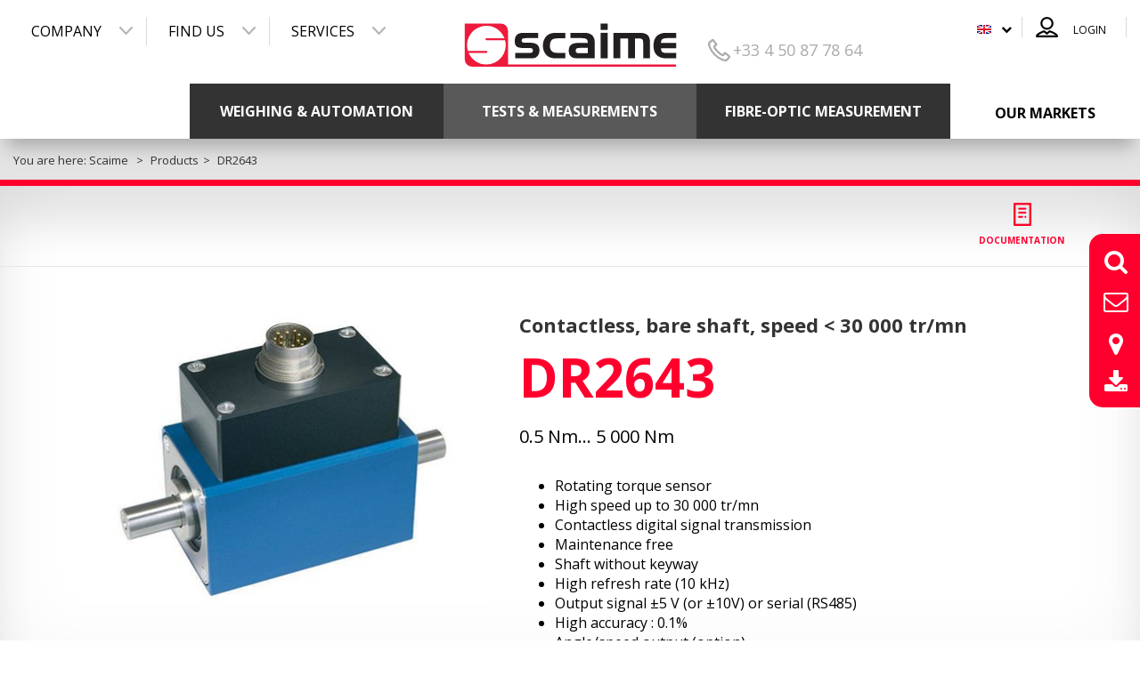

--- FILE ---
content_type: text/html; charset=UTF-8
request_url: https://scaime.com/product/post/dr2643
body_size: 11154
content:
<!DOCTYPE html>
<html lang="en" prefix="og: http://ogp.me/ns#">
    <head>
        <meta http-equiv="X-UA-Compatible" content="IE=edge">
        <meta charset="utf-8">
        <meta name="viewport" content="width=device-width, initial-scale=1">
        <link rel="icon" type="image/x-icon" href="/favicon.ico"/>
        <link rel="apple-touch-icon" href="/apple-touch-icon.png"/>

        <title>Contactless, bare shaft, speed &lt; 30 000 tr/mn DR2643 - Scaime</title>
                    <meta name="description" content="Discover our Contactless, bare shaft, speed &lt; 30 000 tr/mn DR2643 offered by Scaime.">        <meta name="robots" content="index">
        <meta name="robots" content="follow">
                    <link rel="canonical"
                  href="https://scaime.com/product/post/dr2643"/>
        <meta property="og:locale" content="en_GB"/>
        <meta property="og:type" content="website"/>
        <meta property="og:title" content="Contactless, bare shaft, speed &lt; 30 000 tr/mn DR2643 - Scaime"/>
                            <meta property="og:description" content="Contactless, bare shaft, speed &lt; 30 000 tr/mn DR2643 - Scaime" />                    <meta property="og:url"
                  content="https://scaime.com/product/post/dr2643"/>
                            <meta name="google-site-verification" content="nd-3hyIkaEzWDWSIfcZaB3dWOChXOMHzwbMTD2FIcko"/> 
                <!-- Google Tag Manager -->
<script>(function(w,d,s,l,i){w[l]=w[l]||[];w[l].push({'gtm.start':
new Date().getTime(),event:'gtm.js'});var f=d.getElementsByTagName(s)[0],
j=d.createElement(s),dl=l!='dataLayer'?'&l='+l:'';j.async=true;j.src=
'https://www.googletagmanager.com/gtm.js?id='+i+dl;f.parentNode.insertBefore(j,f);
})(window,document,'script','dataLayer','GTM-TDGLQB2');</script>
<!-- End Google Tag Manager -->
<!-- Google Tag Manager (noscript) -->
<noscript><iframe src="https://www.googletagmanager.com/ns.html?id=GTM-TDGLQB2"
height="0" width="0" style="display:none;visibility:hidden"></iframe></noscript>
<!-- End Google Tag Manager (noscript) -->
        
                                    <link rel="stylesheet" media="all" href="/css/compiled/scaime-main-front.css?v=3"/>
                    
                    <link href="/css/scaime.css?v=2" type="text/css" rel="stylesheet"/>
            <link href="/css/scaime/templates/tpl-module.css?v=2" type="text/css" rel="stylesheet"/>
            <link rel="stylesheet" type="text/css" href="/css/scaime/print.css" media="print">
        
        <link href="https://fonts.googleapis.com/css?family=Open+Sans:300,400,600,700,800" rel="stylesheet">

                    <script>
                window.axeptioSettings= {
                    clientId:"63fc6b0870d04fb1d9302c42",
                    cookiesVersion: "scaime-en",
                    googleConsentMode: {
                        default: {
                            analytics_storage: 'denied',
                            ad_storage: 'denied',
                            ad_user_data: 'denied',
                            ad_personalization: 'denied',
                            wait_for_update: 500,
                        }
                    }
                };
                (function(d,s) {
                    var t = d.getElementsByTagName(s)[0],e = d.createElement(s);
                    e.async = true; e.src = "//static.axept.io/sdk.js";
                    t.parentNode.insertBefore(e, t);
                })(document, "script");

                (_axcb = window._axcb || []).push(function(sdk) {
                    sdk.on('cookies:complete', function(choices) {
                        let reloadPage = false;
                        document
                            .querySelectorAll('[data-hide-on-vendor-consent]')
                            .forEach(el => {
                                const vendor = el.getAttribute('data-hide-on-vendor-consent');
                                el.style.display = choices[vendor] ? 'none' : 'inherit';
                                let reload = el.dataset.reload === 'true' && el.classList.contains('loaded')
                                if (!el.classList.contains('loaded')) {
                                    el.classList.add('loaded')
                                }
                                if (reload) {
                                    reloadPage = true;
                                }
                            });
                        if (reloadPage) {
                            window.location.reload()
                        }
                        document
                            .querySelectorAll('[data-requires-vendor-consent]')
                            .forEach(el => {
                                const vendor = el.getAttribute('data-requires-vendor-consent');
                                let parent = el.parentNode
                                let src = el.getAttribute('src')
                                let dataSrc = el.getAttribute('data-src')
                                let height = el.getAttribute('data-height')
                                if (!choices[vendor]) {
                                    parent.classList.remove('loaded')
                                    if (src) {
                                        el.setAttribute('data-src', src);
                                        el.removeAttribute('src');
                                    }
                                    if (height) {
                                        el.setAttribute('height', "0");
                                    }
                                } else {
                                    parent.classList.add('loaded')
                                    if (dataSrc) {
                                        el.setAttribute('src', dataSrc);
                                    }
                                    if (height) {
                                        el.setAttribute('height', height + "px");
                                    }
                                }
                            });
                    });
                });
            </script>
        
    </head>
<body>


<div id="header" class="clearfix">
    <div id="desktop-header">
        <div class="top clearfix">
            <button class="btn-scaime menu-button">
                <span class="glyphicon glyphicon-menu-hamburger" aria-hidden="true"></span>
            </button>
            <div id="navigation"
                 class="header-left-menu clearfix col-lg-6 col-md-6 col-sm-6 col-xs-12 flexnav-navigation">
                <ul class="flexnav">
    
        <li  >
                    <a  href="https://scaime.com/company"                                  >
                 Company
            </a>
        
                    <ul>
                
        <li  >
                    <a href="javascript:;" >About us</a>
        
                    <ul>
                
        <li  >
                    <a  href="https://scaime.com/presentation"                                  >
                 Presentation
            </a>
        
        
    </li>

        <li  >
                    <a  href="https://scaime.com/our-employees"                                  >
                Our employees
            </a>
        
        
    </li>

        <li  >
                    <a  href="https://scaime.com/our-values-and-ethical-principles"                                  >
                 Our values and ethical principles
            </a>
        
        
    </li>

        <li  >
                    <a  href="https://scaime.com/research-and-development"                                  >
                 Research and development
            </a>
        
        
    </li>

        <li  >
                    <a  href="https://scaime.com/quality-and-certifications"                                  >
                 Quality and certifications
            </a>
        
        
    </li>

        <li  >
                    <a  href="https://scaime.com/all-sails-out"                                  >
                All sails out!
            </a>
        
        
    </li>

        <li  >
                    <a  href="https://scaime.com/scaime-a-40-year-history"                                  >
                SCAIME: A 40-year history
            </a>
        
        
    </li>
            </ul>
        
    </li>

        <li  >
                    <a  href="https://scaime.com/new"                                  >
                 News
            </a>
        
        
    </li>

        <li  >
                    <a  href="https://scaime.com/exhibitions"                                  >
                Trade fairs
            </a>
        
        
    </li>

        <li  >
                    <a  href="https://scaime.com/terms-of-sales"                                  >
                Terms &amp; Conditions
            </a>
        
        
    </li>
            </ul>
        
    </li>

        <li  >
                    <a  href="https://scaime.com/find-us"                                  >
                 Find us
            </a>
        
                    <ul>
                
        <li  >
                    <a  href="https://scaime.com/contact"                                  >
                 Contact
            </a>
        
        
    </li>

        <li  >
                    <a  href="https://scaime.com/distribution-network"                                  >
                 Distribution network
            </a>
        
        
    </li>
            </ul>
        
    </li>

        <li  >
                    <a  href="https://scaime.com/services"                                  >
                 Services
            </a>
        
                    <ul>
                
        <li  >
                    <a  href="https://scaime.com/on-demand-webinars"                                  >
                 On-demand webinars
            </a>
        
        
    </li>

        <li  >
                    <a  href="https://scaime.com/download"                                  >
                 Downloads
            </a>
        
        
    </li>

        <li  >
                    <a  href="https://scaime.com/factory-calibration"                                  >
                 Factory calibration
            </a>
        
        
    </li>

        <li  >
                    <a  href="https://scaime.com/technical-support"                                  >
                 Technical support
            </a>
        
        
    </li>

        <li  >
                    <a  href="https://scaime.com/equipment-returns"                                  >
                 Equipment returns
            </a>
        
        
    </li>
            </ul>
        
    </li>
</ul>
            </div>
            <div class="col-md-12 col-sm-12 col-xs-12 logo">
                <a href="https://scaime.com/" id="logo">
                    <img src="/images/scaime/logo.svg" alt=""/>
                    <div class="clearfix tel"
                         href="tel:+33450877864">+33 4 50 87 78 64</div>
                </a>
            </div>
            <div class="rightMenu clearfix col-lg-6 col-md-6 col-sm-6 col-xs-10">
                <div class="dropdown" id="zone_lang">
                    <a data-toggle="dropdown" href="#" data-background-icon="&#xf078;"><span class="lg"><img alt=""
                                                                                                             src="/images/scaime/en.png"></span></a>
                    <ul class="dropdown-menu" role="menu" aria-labelledby="dLabel">
                                                    <li><a href="https://fr.scaime.com"><img alt=""
                                                                         src="/images/scaime/fr.png"></a>
                            </li>                                                                            <li><a href="https://de.scaime.com"><img alt=""
                                                                         src="/images/scaime/de.png"></a>
                            </li>                                                    <li><a href="https://scaime.it"><img alt=""
                                                                         src="/images/scaime/it.png"></a>
                            </li>                          <li><a href="https://cn.scaime.com"><img alt="" src="/images/scaime/zh.png"></a></li>                    </ul>
                </div>
                                    <a class="clearfix connexion" href="https://scaime.com/registration">Login</a>
                            </div>
        </div>
        <div class="bottom clearfix">
            <div class="col-md-hidden col-lg-2 clearfix" id="slide-logo">
                <a href="https://scaime.com/" id="logo-nav">
                    <img src="/images/scaime/logo.svg" alt=""/>
                </a>
            </div>
            <div class="col-md-9 col-lg-8 col-sm-10 menuOnglets clearfix">
                <div class="onglets clearfix"><ul class="flexnav">
    
        <li  >
                    <a  href="https://scaime.com/weighing-automation"                                  >
                 Weighing &amp; Automation
            </a>
        
                    <ul>
                
        <li  >
                    <a  href="https://scaime.com/products-weighing-technology"                                  >
                 Products
            </a>
        
                    <ul>
                
        <li  >
                    <a  href="https://scaime.com/load-cells"                                  >
                 Load cells
            </a>
        
        
    </li>

        <li  >
                    <a  href="https://scaime.com/digital-load-cells"                                  >
                 Digital load cells
            </a>
        
        
    </li>

        <li  >
                    <a  href="https://scaime.com/mounting-kits"                                  >
                 Mounting kits
            </a>
        
        
    </li>

        <li  >
                    <a  href="https://scaime.com/weighing-electronics"                                  >
                 Weighing electronics
            </a>
        
        
    </li>

        <li  >
                    <a  href="https://scaime.com/configuration-software"                                  >
                 Configuration software
            </a>
        
        
    </li>
            </ul>
        
    </li>

        <li  >
                    <a  href="https://scaime.com/applications-weighing-technology"                                  >
                 Applications
            </a>
        
                    <ul>
                
        <li  >
                    <a  href="https://scaime.com/vehicle-weighing"                                  >
                 Vehicle weighing
            </a>
        
        
    </li>

        <li  >
                    <a  href="https://scaime.com/silo-and-tank-weighing"                                  >
                 Silo and tank weighing
            </a>
        
        
    </li>

        <li  >
                    <a  href="https://scaime.com/continuous-mixing-and-dosing"                                  >
                 Continuous mixing and dosing
            </a>
        
        
    </li>

        <li  >
                    <a  href="https://scaime.com/filling-and-packaging"                                  >
                 Filling and packaging
            </a>
        
        
    </li>

        <li  >
                    <a  href="https://scaime.com/belt-weighing"                                  >
                 Belt weighing
            </a>
        
        
    </li>

        <li  >
                    <a  href="https://scaime.com/level-measurement-with-extensometers"                                  >
                 Level measurement with extensometers
            </a>
        
        
    </li>

        <li  >
                    <a  href="https://scaime.com/control-and-sorting-by-weight"                                  >
                 Control and sorting by weight
            </a>
        
        
    </li>

        <li  >
                    <a  href="https://scaime.com/hygienic-and-aseptic-weighing"                                  >
                 Hygienic and aseptic weighing
            </a>
        
        
    </li>

        <li  >
                    <a  href="https://scaime.com/weighing-in-hazardous-areas"                                  >
                 Weighing in hazardous areas
            </a>
        
        
    </li>
            </ul>
        
    </li>

        <li  >
                    <a  href="https://scaime.com/other-weighing-technology"                                  >
                 Other
            </a>
        
                    <ul>
                
        <li  >
                    <a  href="https://scaime.com/collaboration-with-schneider-electric"                                  >
                Collaboration with Schneider Electric
            </a>
        
        
    </li>

        <li  >
                    <a  href="https://scaime.com/custom-products"                                  >
                 Custom products
            </a>
        
        
    </li>

        <li  >
                    <a  href="https://scaime.com/areas-of-application-weighing"                                  >
                Success Stories
            </a>
        
        
    </li>

        <li  >
                    <a  href="https://scaime.com/weighing-knowledge-center"                                  >
                Weighing Know-how &amp; Advice
            </a>
        
        
    </li>
            </ul>
        
    </li>
            </ul>
        
    </li>

        <li  >
                    <a  href="https://scaime.com/tests-measurements"                                  >
                 Tests &amp; Measurements
            </a>
        
                    <ul>
                
        <li  >
                    <a  href="https://scaime.com/products-test-and-measurement"                                  >
                 Products
            </a>
        
                    <ul>
                
        <li  >
                    <a  href="https://scaime.com/force-sensors"                                  >
                 Force sensors
            </a>
        
        
    </li>

        <li  >
                    <a  href="https://scaime.com/torque-sensors"                                  >
                 Torque sensors
            </a>
        
        
    </li>

        <li  >
                    <a  href="https://scaime.com/displacement-sensors"                                  >
                 Displacement sensors
            </a>
        
        
    </li>

        <li  >
                    <a  href="https://scaime.com/extensometers"                                  >
                 Extensometers
            </a>
        
        
    </li>

        <li  >
                    <a  href="https://scaime.com/pressure-sensors"                                  >
                 Pressure sensors
            </a>
        
        
    </li>

        <li  >
                    <a  href="https://scaime.com/measurement-electronics"                                  >
                 Measurement electronics
            </a>
        
        
    </li>
            </ul>
        
    </li>

        <li  >
                    <a  href="https://scaime.com/applications-test-and-measurement"                                  >
                 Applications
            </a>
        
                    <ul>
                
        <li  >
                    <a  href="https://scaime.com/force-measurement"                                  >
                 Force measurement
            </a>
        
        
    </li>

        <li  >
                    <a  href="https://scaime.com/torque-measurement"                                  >
                 Torque measurement
            </a>
        
        
    </li>

        <li  >
                    <a  href="https://scaime.com/displacement-measurement"                                  >
                 Displacement measurement
            </a>
        
        
    </li>

        <li  >
                    <a  href="https://scaime.com/load-limiting"                                  >
                 Load limiting
            </a>
        
        
    </li>

        <li  >
                    <a  href="https://scaime.com/strain-measurement"                                  >
                 Strain measurement
            </a>
        
        
    </li>

        <li  >
                    <a  href="https://scaime.com/aerospace"                                  >
                 Aerospace
            </a>
        
        
    </li>

        <li  >
                    <a  href="https://scaime.com/medical"                                  >
                 Medical
            </a>
        
        
    </li>
            </ul>
        
    </li>

        <li  >
                    <a  href="https://scaime.com/other-test-and-measurement"                                  >
                 Other
            </a>
        
                    <ul>
                
        <li  >
                    <a  href="https://scaime.com/custom-products"                                  >
                 Custom products
            </a>
        
        
    </li>

        <li  >
                    <a  href="https://scaime.com/en9100-certification"                                  >
                 EN9100 certification
            </a>
        
        
    </li>

        <li  >
                    <a  href="https://scaime.com/areas-of-application-tests-measurement"                                  >
                Success Stories
            </a>
        
        
    </li>

        <li  >
                    <a  href="https://scaime.com/factory-calibration"                                  >
                 Factory calibration
            </a>
        
        
    </li>
            </ul>
        
    </li>
            </ul>
        
    </li>

        <li  >
                    <a  href="https://scaime.com/fibre-optic-measurement"                                  >
                 Fibre-optic measurement
            </a>
        
                    <ul>
                
        <li  >
                    <a  href="https://scaime.com/products-fiber-optic-measurement"                                  >
                 Products
            </a>
        
                    <ul>
                
        <li  >
                    <a  href="https://scaime.com/fibre-optic-strain-sensors"                                  >
                 Fibre-optic strain sensors
            </a>
        
        
    </li>

        <li  >
                    <a  href="https://scaime.com/fibre-optic-temperature-sensors"                                  >
                 Fibre-optic temperature sensors
            </a>
        
        
    </li>

        <li  >
                    <a  href="https://scaime.com/fibre-optic-displacement-sensors"                                  >
                 Fibre-optic displacement sensors
            </a>
        
        
    </li>

        <li  >
                    <a  href="https://scaime.com/fibre-optic-accelerometers-and-inclinometers"                                  >
                 Fibre-optic accelerometers and inclinometers
            </a>
        
        
    </li>

        <li  >
                    <a  href="https://scaime.com/optical-measurement-units"                                  >
                 Optical measurement units
            </a>
        
        
    </li>

        <li  >
                    <a  href="https://scaime.com/accessories-for-optical-fibre"                                  >
                 Accessories for optical fibre
            </a>
        
        
    </li>
            </ul>
        
    </li>

        <li  >
                    <a  href="https://scaime.com/applications-fiber-optic-measurement"                                  >
                 Applications
            </a>
        
                    <ul>
                
        <li  >
                    <a  href="https://scaime.com/marine-and-offshore"                                  >
                 Marine and offshore
            </a>
        
        
    </li>

        <li  >
                    <a  href="https://scaime.com/civil-engineering"                                  >
                 Civil engineering
            </a>
        
        
    </li>

        <li  >
                    <a  href="https://scaime.com/wind-energy"                                  >
                 Wind energy
            </a>
        
        
    </li>

        <li  >
                    <a  href="https://scaime.com/oil-gas"                                  >
                 Oil &amp; Gas
            </a>
        
        
    </li>
            </ul>
        
    </li>

        <li  >
                    <a  href="https://scaime.com/other-fiber-optic-measurement"                                  >
                 Other
            </a>
        
                    <ul>
                
        <li  >
                    <a  href="https://scaime.com/fibre-bragg-grating-technology"                                  >
                 Fibre Bragg grating technology
            </a>
        
        
    </li>

        <li  >
                    <a  href="https://scaime.com/areas-of-application-fibre-optic"                                  >
                Success Stories
            </a>
        
        
    </li>
            </ul>
        
    </li>
            </ul>
        
    </li>
</ul></div>

            </div>
            <div class="nos-marches col-md-3 col-lg-2 col-sm-2"><ul class="flexnav">
    
        <li  >
                    <a  href="https://scaime.com/our-markets"                                  >
                 Our markets
            </a>
        
                    <ul>
                
        <li  >
                    <a  href="https://scaime.com/packaging-machines"                                  >
                 Packaging machines
            </a>
        
        
    </li>

        <li  >
                    <a  href="https://scaime.com/scales-manufacturing"                                  >
                 Scales manufacturing
            </a>
        
        
    </li>

        <li  >
                    <a  href="https://scaime.com/intralogistics"                                  >
                Intralogistics
            </a>
        
        
    </li>

        <li  >
                    <a  href="https://scaime.com/aerospace"                                  >
                 Aerospace
            </a>
        
        
    </li>

        <li  >
                    <a  href="https://scaime.com/medical"                                  >
                 Medical
            </a>
        
        
    </li>

        <li  >
                    <a  href="https://scaime.com/marine-and-offshore"                                  >
                 Marine and offshore
            </a>
        
        
    </li>

        <li  >
                    <a  href="https://scaime.com/civil-engineering"                                  >
                 Civil engineering
            </a>
        
        
    </li>

        <li  >
                    <a  href="https://scaime.com/wind-energy"                                  >
                 Wind energy
            </a>
        
        
    </li>

        <li  >
                    <a  href="https://scaime.com/oil-gas"                                  >
                 Oil &amp; Gas
            </a>
        
        
    </li>
            </ul>
        
    </li>
</ul></div>
        </div>
    </div>
    <div id="responsive-header">
        <div class="responsive-nav-container">
            <button class="menu-button-responsive">
                <span class="glyphicon glyphicon-menu-hamburger" aria-hidden="true"></span>
            </button>
            <div id="" class="flexnav-navigation">
                <ul class="flexnav">
    
        <li  >
                    <a  href="https://scaime.com/company"                                  >
                 Company
            </a>
        
                    <ul>
                
        <li  >
                    <a  href="https://scaime.com/about-us"                                  >
                 About us
            </a>
        
                    <ul>
                
        <li  >
                    <a  href="https://scaime.com/presentation"                                  >
                 Presentation
            </a>
        
        
    </li>

        <li  >
                    <a  href="https://scaime.com/our-employees"                                  >
                Our employees
            </a>
        
        
    </li>

        <li  >
                    <a  href="https://scaime.com/our-values-and-ethical-principles"                                  >
                 Our values and ethical principles
            </a>
        
        
    </li>

        <li  >
                    <a  href="https://scaime.com/research-and-development"                                  >
                 Research and development
            </a>
        
        
    </li>

        <li  >
                    <a  href="https://scaime.com/quality-and-certifications"                                  >
                 Quality and certifications
            </a>
        
        
    </li>

        <li  >
                    <a  href="https://scaime.com/all-sails-out"                                  >
                All sails out!
            </a>
        
        
    </li>

        <li  >
                    <a  href="https://scaime.com/scaime-a-40-year-history"                                  >
                SCAIME: A 40-year history
            </a>
        
        
    </li>
            </ul>
        
    </li>

        <li  >
                    <a  href="https://scaime.com/find-us"                                  >
                 Find us
            </a>
        
                    <ul>
                
        <li  >
                    <a  href="https://scaime.com/contact"                                  >
                 Contact
            </a>
        
        
    </li>

        <li  >
                    <a  href="https://scaime.com/distribution-network"                                  >
                 Distribution network
            </a>
        
        
    </li>
            </ul>
        
    </li>

        <li  >
                    <a  href="https://scaime.com/exhibitions"                                  >
                Trade Fairs
            </a>
        
        
    </li>

        <li  >
                    <a  href="https://scaime.com/new"                                  >
                 News
            </a>
        
        
    </li>

        <li  >
                    <a  href="https://scaime.com/services"                                  >
                 Services
            </a>
        
                    <ul>
                
        <li  >
                    <a  href="https://scaime.com/on-demand-webinars"                                  >
                 On-demand webinars
            </a>
        
        
    </li>

        <li  >
                    <a  href="https://scaime.com/download"                                  >
                 Downloads
            </a>
        
        
    </li>

        <li  >
                    <a  href="https://scaime.com/factory-calibration"                                  >
                 Factory calibration
            </a>
        
        
    </li>

        <li  >
                    <a  href="https://scaime.com/technical-support"                                  >
                 Technical support
            </a>
        
        
    </li>

        <li  >
                    <a  href="https://scaime.com/equipment-returns"                                  >
                 Equipment returns
            </a>
        
        
    </li>
            </ul>
        
    </li>
            </ul>
        
    </li>

        <li  >
                    <a  href="https://scaime.com/weighing-automation"                                  >
                 Weighing &amp; Automation
            </a>
        
                    <ul>
                
        <li  >
                    <a  href="https://scaime.com/products-weighing-technology"                                  >
                 Products
            </a>
        
                    <ul>
                
        <li  >
                    <a  href="https://scaime.com/load-cells"                                  >
                 Load cells
            </a>
        
        
    </li>

        <li  >
                    <a  href="https://scaime.com/digital-load-cells"                                  >
                 Digital load cells
            </a>
        
        
    </li>

        <li  >
                    <a  href="https://scaime.com/mounting-kits"                                  >
                 Mounting kits
            </a>
        
        
    </li>

        <li  >
                    <a  href="https://scaime.com/weighing-electronics"                                  >
                 Weighing electronics
            </a>
        
        
    </li>

        <li  >
                    <a  href="https://scaime.com/configuration-software"                                  >
                 Configuration software
            </a>
        
        
    </li>
            </ul>
        
    </li>

        <li  >
                    <a  href="https://scaime.com/applications-weighing-technology"                                  >
                 Applications
            </a>
        
                    <ul>
                
        <li  >
                    <a  href="https://scaime.com/vehicle-weighing"                                  >
                 Vehicle weighing
            </a>
        
        
    </li>

        <li  >
                    <a  href="https://scaime.com/silo-and-tank-weighing"                                  >
                 Silo and tank weighing
            </a>
        
        
    </li>

        <li  >
                    <a  href="https://scaime.com/continuous-mixing-and-dosing"                                  >
                 Continuous mixing and dosing
            </a>
        
        
    </li>

        <li  >
                    <a  href="https://scaime.com/filling-and-packaging"                                  >
                 Filling and packaging
            </a>
        
        
    </li>

        <li  >
                    <a  href="https://scaime.com/belt-weighing"                                  >
                 Belt weighing
            </a>
        
        
    </li>

        <li  >
                    <a  href="https://scaime.com/level-measurement-with-extensometers"                                  >
                 Level measurement with extensometers
            </a>
        
        
    </li>

        <li  >
                    <a  href="https://scaime.com/control-and-sorting-by-weight"                                  >
                 Control and sorting by weight
            </a>
        
        
    </li>

        <li  >
                    <a  href="https://scaime.com/hygienic-and-aseptic-weighing"                                  >
                 Hygienic and aseptic weighing
            </a>
        
        
    </li>

        <li  >
                    <a  href="https://scaime.com/weighing-in-hazardous-areas"                                  >
                 Weighing in hazardous areas
            </a>
        
        
    </li>
            </ul>
        
    </li>

        <li  >
                    <a  href="https://scaime.com/other-weighing-technology"                                  >
                 Other
            </a>
        
                    <ul>
                
        <li  >
                    <a  href="https://scaime.com/collaboration-with-schneider-electric"                                  >
                Collaboration with Schneider Electric
            </a>
        
        
    </li>

        <li  >
                    <a  href="https://scaime.com/custom-products"                                  >
                 Custom products
            </a>
        
        
    </li>

        <li  >
                    <a  href="https://scaime.com/areas-of-application-weighing"                                  >
                 Areas of application Weighing
            </a>
        
        
    </li>

        <li  >
                    <a  href="https://scaime.com/weighing-knowledge-center"                                  >
                Weighing Know-how &amp; Advice
            </a>
        
        
    </li>
            </ul>
        
    </li>
            </ul>
        
    </li>

        <li  >
                    <a  href="https://scaime.com/tests-measurements"                                  >
                 Tests &amp; Measurements
            </a>
        
                    <ul>
                
        <li  >
                    <a  href="https://scaime.com/products-test-and-measurement"                                  >
                 Products
            </a>
        
                    <ul>
                
        <li  >
                    <a  href="https://scaime.com/force-sensors"                                  >
                 Force sensors
            </a>
        
        
    </li>

        <li  >
                    <a  href="https://scaime.com/torque-sensors"                                  >
                 Torque sensors
            </a>
        
        
    </li>

        <li  >
                    <a  href="https://scaime.com/displacement-sensors"                                  >
                 Displacement sensors
            </a>
        
        
    </li>

        <li  >
                    <a  href="https://scaime.com/pressure-sensors"                                  >
                 Pressure sensors
            </a>
        
        
    </li>

        <li  >
                    <a  href="https://scaime.com/extensometers"                                  >
                 Extensometers
            </a>
        
        
    </li>

        <li  >
                    <a  href="https://scaime.com/measurement-electronics"                                  >
                 Measurement electronics
            </a>
        
        
    </li>
            </ul>
        
    </li>

        <li  >
                    <a  href="https://scaime.com/applications-test-and-measurement"                                  >
                 Applications
            </a>
        
                    <ul>
                
        <li  >
                    <a  href="https://scaime.com/force-measurement"                                  >
                 Force measurement
            </a>
        
        
    </li>

        <li  >
                    <a  href="https://scaime.com/torque-measurement"                                  >
                 Torque measurement
            </a>
        
        
    </li>

        <li  >
                    <a  href="https://scaime.com/displacement-measurement"                                  >
                 Displacement measurement
            </a>
        
        
    </li>

        <li  >
                    <a  href="https://scaime.com/load-limiting"                                  >
                 Load limiting
            </a>
        
        
    </li>

        <li  >
                    <a  href="https://scaime.com/strain-measurement"                                  >
                 Strain measurement
            </a>
        
        
    </li>

        <li  >
                    <a  href="https://scaime.com/aerospace"                                  >
                 Aerospace
            </a>
        
        
    </li>

        <li  >
                    <a  href="https://scaime.com/medical"                                  >
                 Medical
            </a>
        
        
    </li>
            </ul>
        
    </li>

        <li  >
                    <a  href="https://scaime.com/other-test-and-measurement"                                  >
                 Other
            </a>
        
                    <ul>
                
        <li  >
                    <a  href="https://scaime.com/custom-products"                                  >
                 Custom products
            </a>
        
        
    </li>

        <li  >
                    <a  href="https://scaime.com/en9100-certification"                                  >
                 EN9100 certification
            </a>
        
        
    </li>

        <li  >
                    <a  href="https://scaime.com/areas-of-application-tests-measurement"                                  >
                 Areas of application Tests &amp; Measurement
            </a>
        
        
    </li>
            </ul>
        
    </li>
            </ul>
        
    </li>

        <li  >
                    <a  href="https://scaime.com/fibre-optic-measurement"                                  >
                 Fibre-optic measurement
            </a>
        
                    <ul>
                
        <li  >
                    <a  href="https://scaime.com/products-fiber-optic-measurement"                                  >
                 Products
            </a>
        
                    <ul>
                
        <li  >
                    <a  href="https://scaime.com/fibre-optic-strain-sensors"                                  >
                 Fibre-optic strain sensors
            </a>
        
        
    </li>

        <li  >
                    <a  href="https://scaime.com/fibre-optic-temperature-sensors"                                  >
                 Fibre-optic temperature sensors
            </a>
        
        
    </li>

        <li  >
                    <a  href="https://scaime.com/fibre-optic-displacement-sensors"                                  >
                 Fibre-optic displacement sensors
            </a>
        
        
    </li>

        <li  >
                    <a  href="https://scaime.com/fibre-optic-accelerometers-and-inclinometers"                                  >
                 Fibre-optic accelerometers and inclinometers
            </a>
        
        
    </li>

        <li  >
                    <a  href="https://scaime.com/optical-measurement-units"                                  >
                 Optical measurement units
            </a>
        
        
    </li>
            </ul>
        
    </li>

        <li  >
                    <a  href="https://scaime.com/applications-fiber-optic-measurement"                                  >
                 Applications
            </a>
        
                    <ul>
                
        <li  >
                    <a  href="https://scaime.com/marine-and-offshore"                                  >
                 Marine and offshore
            </a>
        
        
    </li>

        <li  >
                    <a  href="https://scaime.com/civil-engineering"                                  >
                 Civil engineering
            </a>
        
        
    </li>

        <li  >
                    <a  href="https://scaime.com/wind-energy"                                  >
                 Wind energy
            </a>
        
        
    </li>

        <li  >
                    <a  href="https://scaime.com/oil-gas"                                  >
                 Oil &amp; Gas
            </a>
        
        
    </li>
            </ul>
        
    </li>

        <li  >
                    <a  href="https://scaime.com/other-fiber-optic-measurement"                                  >
                 Other
            </a>
        
                    <ul>
                
        <li  >
                    <a  href="https://scaime.com/fibre-bragg-grating-technology"                                  >
                 Fibre Bragg grating technology
            </a>
        
        
    </li>

        <li  >
                    <a  href="https://scaime.com/areas-of-application-fibre-optic"                                  >
                 Areas of application Fibre Optic
            </a>
        
        
    </li>
            </ul>
        
    </li>
            </ul>
        
    </li>
</ul>
            </div>
        </div>
        <div class="logo-container">
            <a href="https://scaime.com/">
                <img src="/images/scaime/logo.svg" alt="" id="logo-responsive"/>
            </a>
        </div>
        <div class="tools-menu">
            <a href="#text-search-lightcase"
               data-rel="lightcase"
               id="text-search-link"
               data-role="text-search" class="fa fa-search responsive-tools-item">
            </a>
                            <a class="fa fa-sign-in responsive-tools-item" href="https://scaime.com/registration"></a>
                        <a class="fa fa-phone responsive-tools-item" href="tel:+33450877864"></a>

            <div class="dropdown responsive-tools-item" id="zone_lang">
                <a data-toggle="dropdown" href="#" data-background-icon="&#xf078;"><span class="lg"><img alt=""
                                                                                                         src="/images/scaime/en.png"></span></a>
                <ul class="dropdown-menu" role="menu" aria-labelledby="dLabel">
                                            <li><a href="https://fr.scaime.com"><img alt=""
                                                                     src="/images/scaime/fr.png"></a>
                        </li>                                                                <li><a href="https://de.scaime.com"><img alt=""
                                                                     src="/images/scaime/de.png"></a>
                        </li>                                            <li><a href="https://scaime.it"><img alt=""
                                                                     src="/images/scaime/it.png"></a>
                        </li>                      <li><a href="https://cn.scaime.com"><img alt="" src="/images/scaime/zh.png"></a></li>                </ul>
            </div>
        </div>

    </div>
</div>

<div class="contact-popup">
    <div class="cliquable">
        <a href="#text-search-lightcase"
           data-rel="lightcase"
           id="text-search-link"
           data-role="text-search" class="fa fa-search"></a>
        <a href="https://scaime.com/contact" class="right-menu-link">
            <i class="fa fa-envelope-o" aria-hidden="true"></i>
        </a>
        <a href="https://scaime.com/distribution-network" class="right-menu-link">
            <i class="fa fa-map-marker" aria-hidden="true"></i>
        </a>
        <a href="https://scaime.com/download" class="right-menu-link">
            <i class="fa fa-download" aria-hidden="true"></i>
        </a>

    </div>
    <div class="infoPopup">
        <div class="titreContactPopup">Have a question?</div>
        <div class="textContactPopup">

        </div>
    </div>

</div>
<div id="text-search-lightcase" style="display: none">
    <div class="search">

	<form name="form" method="post" action="https://scaime.com/search-results" class="search-form">
        <div id="form" class="search-form"><div class="form-group"><input type="text" id="form_search" name="form[search]" class="searchProduct form-control" placeholder="Enter a text here..." /></div><div class="form-group"><input type="text" id="form_product" name="form[product]" id="searchProduct" class="searchProduct form-control" placeholder="Or enter a product name here" /></div>
    </div>
        <input class="btn-search" type="submit" value="Enter a text here..." />
    
    </form>
</div>
</div>

<div id="tpl_module">
    <div id="breadcrumb" class="">
        
<ol class="breadcrumb" itemscope itemtype="https://schema.org/BreadcrumbList">
    <li itemprop="itemListElement" itemscope
        itemtype="https://schema.org/ListItem">
        You are here:
        <a itemprop="item" href="/">
            <span itemprop="name">Scaime</span>
            <meta itemprop="position" content="1" />
                    </a>
    </li>

            <li  itemprop="itemListElement" itemscope
                                                                        itemtype="https://schema.org/ListItem">
                <a itemprop="item" href="https://scaime.com/products">
                        <span itemprop="name">Products</span>
            <meta itemprop="position" content="2" />
                                </a>
                                <li class="active" itemprop="itemListElement" itemscope
        itemtype="https://schema.org/ListItem">
    <a itemprop="item"
       href="https://scaime.com/product/post/dr2643">
        <span itemprop="name">DR2643</span>
        <meta itemprop="position" content="3" />
            </a>
        
            </li>
        </li>
    
</ol>

    </div>
    <div class="filet"></div>
    	<div class="zone  full  clearfix ">
			<div class="col  col-md-12">
					<div class="block block_action clearfix">
    <div class="catalog catalog_view clearfix">

            <div class="headerProduct clearfix">
        <div class="pictoTop">
            <div class="clearfix center">
                                <a href="#documentation" class="documentation">Documentation</a>
            </div>
        </div>
        <div class="center clearfix product_view">
                            <div class="visual_container col-md-5">
                                            <img src="/media/thumbs/dr2643-web_465x330.jpg"
                             alt="capteur de couple rotatif digital"/>
                                    </div>
                        <div class="col-md-7 texteProduct clearfix">
                                                    <div class="introProduct"><p>Contactless, bare shaft, speed &lt; 30 000 tr/mn</p></div>
                    <h1>DR2643</h1>
                    <div class="mesureProduct">0.5 Nm... 5 000 Nm</div>
                    <div class="bodyProduct"><ul><li>Rotating torque sensor</li><li>High speed up to 30 000 tr/mn</li><li>Contactless digital signal transmission</li><li>Maintenance free</li><li>Shaft without keyway</li><li>High refresh rate (10 kHz)</li><li>Output signal &plusmn;5 V (or &plusmn;10V) or serial (RS485)</li><li>High accuracy : 0.1%</li><li>Angle/speed output (option)</li></ul></div>
                            </div>
        </div>
    </div>
        <div class="pointsForts clearfix">
        <div class="center clearfix">
                                                                
                        <a class="pointFort" href="/torque-measurement">
                
                                    <img src="/media/thumbs/couple_75x75.png">
                    <br>
                    Torque

                                </a>
            
                                                                                                                                                                                                                            </div>
</div>
                    <div class="certifications clearfix">
                <div class="center clearfix">
                                                                                                                                                                                    
                        
                        <div class="certification">
                                                            <img src="/media/thumbs/ce_75.jpg"/><br>
                                                        </div>
                                    </div>
            </div>
                
                    <div class="plan3d" id="plan3d">
                <div class="clearfix">
                    <h2 class="product-h2-cms">3D visualisation</h2>
                                            <div class="midcenter">
                            <div class="gdpr-container text-center">
                                                                            <div class="gdpr-btn-wrap" data-hide-on-vendor-consent="traceparts">
                                    <p>To view this content, you must enable google maps cookies</p>
                                    <button onclick="window.axeptioSDK.requestConsent('traceparts')">Enable traceparts cookies</button>
                                </div>
                                                                                        <iframe data-src="https://www.traceparts.com/els/scaime/en/api/viewer/3d?SupplierID=SCAIME&PartNumber=DR2643-1-5Nm&DisplayLogo=false"
                                        data-requires-vendor-consent="traceparts" frameborder="0" allowfullscreen=""
                                        width="100%" height="0" data-height="410"></iframe>
                            </div>
                            <div class="tracepart-link-container">
                                <a href="/registration" target="_blank" class="bt_learn_more">
                                    Download the CAD models
                                </a>
                            </div>
                        </div>
                    
                    <div class="midcenter bodyPlan"></div>
                </div>
            </div>
        

<div id="downloads"
     class="center downloads clearfix border-download ">
     
                                                                                                            
                        <h2>Downloads</h2>
                <div class="documentations documentation_index midcenter " id="documentation">

                            
                    <div class="categ ">
                        <div class="categorie">Data sheets<span class="opend"></span></div>
                        <div class="files-container">
                                                                                                <div class="doc files clearfix">
                                        <div class="col-md-12">
                                                                                                                                                                                                        <span class="desc test"> Rotatif Torque Sensor - DR2643</span>
                                                                                                        <br>
                                                    <span data-id="193" data-url="https://scaime.com/registration" class="download redirection">
                                                    FT-DR2643-FE-0513.pdf
                                                </span>
                                                                                                                                    </div>
                                        <div class="langues col-md-4">
                                            Langues :  FR, EN
                                        </div>
                                    </div>
                                                                                                                                <div class="doc files clearfix">
                                        <div class="col-md-12">
                                                                                                                                                                                                        <span class="desc test"> Coupling series for torquemeters - Serie 950</span>
                                                                                                        <br>
                                                    <span data-id="194" data-url="https://scaime.com/registration" class="download redirection">
                                                    FT-COUPLING_SERIE-950-FE-0124.pdf
                                                </span>
                                                                                                                                    </div>
                                        <div class="langues col-md-4">
                                            Langues :  FR, EN
                                        </div>
                                    </div>
                                                                                                                                <div class="doc files clearfix">
                                        <div class="col-md-12">
                                                                                                                                                                                                        <span class="desc test"> Coupling series for torquemeters - Serie 951</span>
                                                                                                        <br>
                                                    <span data-id="195" data-url="https://scaime.com/registration" class="download redirection">
                                                    FT-COUPLING_SERIE-951-FE-0124.pdf
                                                </span>
                                                                                                                                    </div>
                                        <div class="langues col-md-4">
                                            Langues :  FR, EN
                                        </div>
                                    </div>
                                                                                                                                <div class="doc files clearfix">
                                        <div class="col-md-12">
                                                                                                                                                                                                        <span class="desc test"> Coupling series for torquemeters - Serie 966</span>
                                                                                                        <br>
                                                    <span data-id="196" data-url="https://scaime.com/registration" class="download redirection">
                                                    FT-COUPLING_SERIE-966-FE-0124.pdf
                                                </span>
                                                                                                                                    </div>
                                        <div class="langues col-md-4">
                                            Langues :  FR, EN
                                        </div>
                                    </div>
                                                                                                                                <div class="doc files clearfix">
                                        <div class="col-md-12">
                                                                                                                                                                                                        <span class="desc test"> Coupling series for torquemeters - Serie 969</span>
                                                                                                        <br>
                                                    <span data-id="197" data-url="https://scaime.com/registration" class="download redirection">
                                                    FT-COUPLING_SERIE-969-FE-0124.pdf
                                                </span>
                                                                                                                                    </div>
                                        <div class="langues col-md-4">
                                            Langues :  FR, EN
                                        </div>
                                    </div>
                                                                                    </div>
                    </div>
                                            
                    <div class="categ ">
                        <div class="categorie">User Manuals<span class="opend"></span></div>
                        <div class="files-container">
                                                                                                <div class="doc files clearfix">
                                        <div class="col-md-12">
                                                                                                                                                                                                        <span class="desc test"> User manual for torque sensor contactless</span>
                                                                                                        <br>
                                                    <span data-id="624" data-url="https://scaime.com/registration" class="download redirection">
                                                    NU-DR2112-2212-E-0614.pdf
                                                </span>
                                                                                                                                    </div>
                                        <div class="langues col-md-4">
                                            Langues :  EN
                                        </div>
                                    </div>
                                                                                    </div>
                    </div>
                                            
                    <div class="categ ">
                        <div class="categorie">Product range leaflets<span class="opend"></span></div>
                        <div class="files-container">
                                                                                                <div class="doc files clearfix">
                                        <div class="col-md-12">
                                                                                                                                                                                                        <span class="desc test"> Torque Measurement</span>
                                                                                                        <br>
                                                    <span data-id="652" data-url="https://scaime.com/registration" class="download redirection">
                                                    MT-TORQUE-E-1024.pdf
                                                </span>
                                                                                                                                    </div>
                                        <div class="langues col-md-4">
                                            Langues :  EN
                                        </div>
                                    </div>
                                                                                    </div>
                    </div>
                                    </div>
    


</div>

    <div class="accessoires clearfix">
        <h2 class="product-h2-cms">Accessories</h2>
                
    <div class="center catalog catalog_index_products clearfix toSlide ">
                                    <div class="products productsIn">
                                                                                    <div class="product block-list col-lg-3 col-md-4 col-sm-6 col-xs-12">
                                <div class="shadow">
                                    <div class="visual_container">
                                                                                                                                                                                        <img src="/media/thumbs/dr2112acc_225x190.jpg"
                                                         alt="DR2112+acc"/>
                                                                                                                                                                        </div>
                                    <div class="details">
                                        <a href="https://scaime.com/product/post/coupling-serie-950"
                                           class="">
                                                                                            <h3> Coupling serie 950</h3>
                                                                                    </a>
                                        <div class="intro">
                                                                                            <p>For torquemeter &gt; 30Nm</p>
                                                                                    </div>
                                    </div>
                                </div>
                            </div>
                                                                                                <div class="product block-list col-lg-3 col-md-4 col-sm-6 col-xs-12">
                                <div class="shadow">
                                    <div class="visual_container">
                                                                                                                                                                                        <img src="/media/thumbs/dr2112acc_225x190.jpg"
                                                         alt="DR2112+acc"/>
                                                                                                                                                                        </div>
                                    <div class="details">
                                        <a href="https://scaime.com/product/post/coupling-950p"
                                           class="">
                                                                                            <h3> Coupling 950P</h3>
                                                                                    </a>
                                        <div class="intro">
                                                                                            <p>For torquemeter&nbsp;&gt; 30Nm</p>
                                                                                    </div>
                                    </div>
                                </div>
                            </div>
                                                                                                <div class="product block-list col-lg-3 col-md-4 col-sm-6 col-xs-12">
                                <div class="shadow">
                                    <div class="visual_container">
                                                                                                                                                                                        <img src="/media/thumbs/dr2112acc_225x190.jpg"
                                                         alt="DR2112+acc"/>
                                                                                                                                                                        </div>
                                    <div class="details">
                                        <a href="https://scaime.com/product/post/coupling-serie-966"
                                           class="">
                                                                                            <h3> Coupling serie 966</h3>
                                                                                    </a>
                                        <div class="intro">
                                                                                            For torquemeter D2452, DR20, DR2513, DR2112-L, DR2208, DR2477, DR2500, DR2643
                                                                                    </div>
                                    </div>
                                </div>
                            </div>
                                                                                                <div class="product block-list col-lg-3 col-md-4 col-sm-6 col-xs-12">
                                <div class="shadow">
                                    <div class="visual_container">
                                                                                                                                                                                        <img src="/media/thumbs/dr2112acc_225x190.jpg"
                                                         alt="DR2112+acc"/>
                                                                                                                                                                        </div>
                                    <div class="details">
                                        <a href="https://scaime.com/product/post/coupling-966p"
                                           class="">
                                                                                            <h3> Coupling 966P</h3>
                                                                                    </a>
                                        <div class="intro">
                                                                                            For  torquemeter DR2, DR20, DR2269, DR2513
                                                                                    </div>
                                    </div>
                                </div>
                            </div>
                                                                                                <div class="product block-list col-lg-3 col-md-4 col-sm-6 col-xs-12">
                                <div class="shadow">
                                    <div class="visual_container">
                                                                                                                                                                                        <img src="/media/thumbs/dr2212acc_225x190.jpg"
                                                         alt="DR2212+acc"/>
                                                                                                                                                                        </div>
                                    <div class="details">
                                        <a href="https://scaime.com/product/post/coupling-serie-969"
                                           class="">
                                                                                            <h3> Coupling serie 969</h3>
                                                                                    </a>
                                        <div class="intro">
                                                                                            For  torquemeter D2452, DH15, DR2212, DR2477, DR2643
                                                                                    </div>
                                    </div>
                                </div>
                            </div>
                                                                                                <div class="product block-list col-lg-3 col-md-4 col-sm-6 col-xs-12">
                                <div class="shadow">
                                    <div class="visual_container">
                                                                                                                                                                                        <img src="/media/thumbs/dr2212acc-5a8c1fd2eb651_225x190.jpg"
                                                         alt="DR2212+acc"/>
                                                                                                                                                                        </div>
                                    <div class="details">
                                        <a href="https://scaime.com/product/post/coupling-serie-951"
                                           class="">
                                                                                            <h3> Coupling serie 951</h3>
                                                                                    </a>
                                        <div class="intro">
                                                                                            <p>For torquemeter DR2212-L, DR2477, DR2643</p>
                                                                                    </div>
                                    </div>
                                </div>
                            </div>
                                                                        </div>
                        </div>


    </div>

                    <div class="egalement clearfix">
                <h2>See also</h2>
                <div class="ombre clearfix">
                    <div class="center clearfix crossover">
                                                                                                                                
                                                                                            <div class="product block-list col-lg-3 col-md-4 col-sm-6 col-xs-12">
                                <div class="shadow">
                                    <div class="visual_container">
                                                                                                                                                                                        <img src="/media/thumbs/serie-gm80_225x190.jpg"
                                                         alt="afficheur"/>
                                                                                                                                                                        </div>
                                    <div class="details">
                                        <a href="https://scaime.com/product/post/serie-gm80"
                                           class="">
                                                                                            <h3> Serie GM80</h3>
                                                                                    </a>
                                        <div class="intro">
                                                                                            <p>Conditioner / datalogger</p>
                                                                                    </div>
                                    </div>
                                </div>
                            </div>
                                                                                                <div class="product block-list col-lg-3 col-md-4 col-sm-6 col-xs-12">
                                <div class="shadow">
                                    <div class="visual_container">
                                                                                                                                                                                        <img src="/media/thumbs/img-im-r-petit-repetiteur_225x190.jpg"
                                                         alt="Img-IM-R-Petit-Repetiteur"/>
                                                                                                                                                                        </div>
                                    <div class="details">
                                        <a href="https://scaime.com/product/post/im-p"
                                           class="">
                                                                                            <h3> IM-P</h3>
                                                                                    </a>
                                        <div class="intro">
                                                                                            <p>Programmable indicator&nbsp;0/10V and 4/20mA</p>
                                                                                    </div>
                                    </div>
                                </div>
                            </div>
                                                                

                                            </div>
                </div>
            </div>
            </div>

</div>
			</div>

	</div>

</div>

<div id="footer">
    <div class="footermenu center clearfix">
        <div class="col-md-3 col-xs-6"><ul class="flexnav">
    
        <li  >
                    <a  href="https://scaime.com/company"                                  >
                 Company
            </a>
        
                    <ul>
                
        <li  >
                    <a  href="https://scaime.com/presentation"                                  >
                 Presentation
            </a>
        
        
    </li>

        <li  >
                    <a  href="https://scaime.com/our-values-and-ethical-principles"                                  >
                 Our values and ethical principles
            </a>
        
        
    </li>

        <li  >
                    <a  href="https://scaime.com/research-and-development"                                  >
                 Research and development
            </a>
        
        
    </li>

        <li  >
                    <a  href="https://scaime.com/quality-and-certifications"                                  >
                 Quality and certifications
            </a>
        
        
    </li>

        <li  >
                    <a  href="https://scaime.com/our-employees"                                  >
                Join us
            </a>
        
        
    </li>

        <li  >
                    <a  href="https://scaime.com/terms-of-sales"                                  >
                Terms &amp; Conditions
            </a>
        
        
    </li>

        <li  >
                    <a  href="https://scaime.com/new"                                  >
                 News
            </a>
        
        
    </li>

        <li  >
                    <a  href="https://scaime.com/contact"                                  >
                 Contact
            </a>
        
        
    </li>

        <li  >
                    <a  href="https://scaime.com/distribution-network"                                  >
                 Distribution network
            </a>
        
        
    </li>

        <li  >
                    <a  href="https://scaime.com/all-sails-out"                                  >
                All sails out!
            </a>
        
        
    </li>
            </ul>
        
    </li>
</ul></div>
        <div class="col-md-3 col-xs-6"><ul class="flexnav">
    
        <li  >
                    <a  href="https://scaime.com/products"                                  >
                 Products
            </a>
        
                    <ul>
                
        <li  >
                    <a  href="https://scaime.com/load-cells"                                  >
                 Load cells
            </a>
        
        
    </li>

        <li  >
                    <a  href="https://scaime.com/digital-load-cells"                                  >
                 Digital load cells
            </a>
        
        
    </li>

        <li  >
                    <a  href="https://scaime.com/mounting-kits"                                  >
                 Mounting kits
            </a>
        
        
    </li>

        <li  >
                    <a  href="https://scaime.com/weighing-electronics"                                  >
                 Weighing electronics
            </a>
        
        
    </li>

        <li  >
                    <a  href="https://scaime.com/optical-measurement-units"                                  >
                 Optical measurement units
            </a>
        
        
    </li>

        <li  >
                    <a  href="https://scaime.com/fibre-optic-accelerometers-and-inclinometers"                                  >
                 Fibre-optic accelerometers and inclinometers
            </a>
        
        
    </li>

        <li  >
                    <a  href="https://scaime.com/fibre-optic-displacement-sensors"                                  >
                 Fibre-optic displacement sensors
            </a>
        
        
    </li>

        <li  >
                    <a  href="https://scaime.com/fibre-optic-temperature-sensors"                                  >
                 Fibre-optic temperature sensors
            </a>
        
        
    </li>

        <li  >
                    <a  href="https://scaime.com/fibre-optic-strain-sensors"                                  >
                 Fibre-optic strain sensors
            </a>
        
        
    </li>

        <li  >
                    <a  href="https://scaime.com/measurement-electronics"                                  >
                 Measurement electronics
            </a>
        
        
    </li>

        <li  >
                    <a  href="https://scaime.com/extensometers"                                  >
                 Extensometers
            </a>
        
        
    </li>

        <li  >
                    <a  href="https://scaime.com/pressure-sensors"                                  >
                 Pressure sensors
            </a>
        
        
    </li>

        <li  >
                    <a  href="https://scaime.com/displacement-sensors"                                  >
                 Displacement sensors
            </a>
        
        
    </li>

        <li  >
                    <a  href="https://scaime.com/torque-sensors"                                  >
                 Torque sensors
            </a>
        
        
    </li>

        <li  >
                    <a  href="https://scaime.com/force-sensors"                                  >
                 Force sensors
            </a>
        
        
    </li>

        <li  >
                    <a  href="https://scaime.com/configuration-software"                                  >
                 Configuration software
            </a>
        
        
    </li>
            </ul>
        
    </li>
</ul></div>
        <div class="col-md-3 col-xs-6"><ul class="flexnav">
    
        <li  >
                    <a  href="https://scaime.com/applications"                                  >
                 Applications
            </a>
        
                    <ul>
                
        <li  >
                    <a  href="https://scaime.com/vehicle-weighing"                                  >
                 Vehicle weighing
            </a>
        
        
    </li>

        <li  >
                    <a  href="https://scaime.com/silo-and-tank-weighing"                                  >
                 Silo and tank weighing
            </a>
        
        
    </li>

        <li  >
                    <a  href="https://scaime.com/continuous-mixing-and-dosing"                                  >
                 Continuous mixing and dosing
            </a>
        
        
    </li>

        <li  >
                    <a  href="https://scaime.com/filling-and-packaging"                                  >
                 Filling and packaging
            </a>
        
        
    </li>

        <li  >
                    <a  href="https://scaime.com/force-measurement"                                  >
                 Force measurement
            </a>
        
        
    </li>

        <li  >
                    <a  href="https://scaime.com/wind-energy"                                  >
                 Wind energy
            </a>
        
        
    </li>

        <li  >
                    <a  href="https://scaime.com/civil-engineering"                                  >
                 Civil engineering
            </a>
        
        
    </li>

        <li  >
                    <a  href="https://scaime.com/marine-and-offshore"                                  >
                 Marine and offshore
            </a>
        
        
    </li>

        <li  >
                    <a  href="https://scaime.com/medical"                                  >
                 Medical
            </a>
        
        
    </li>

        <li  >
                    <a  href="https://scaime.com/aerospace"                                  >
                 Aerospace
            </a>
        
        
    </li>

        <li  >
                    <a  href="https://scaime.com/strain-measurement"                                  >
                 Strain measurement
            </a>
        
        
    </li>

        <li  >
                    <a  href="https://scaime.com/load-limiting"                                  >
                 Load limiting
            </a>
        
        
    </li>

        <li  >
                    <a  href="https://scaime.com/torque-measurement"                                  >
                 Torque measurement
            </a>
        
        
    </li>

        <li  >
                    <a  href="https://scaime.com/weighing-in-hazardous-areas"                                  >
                 Weighing in hazardous areas
            </a>
        
        
    </li>

        <li  >
                    <a  href="https://scaime.com/hygienic-and-aseptic-weighing"                                  >
                 Hygienic and aseptic weighing
            </a>
        
        
    </li>

        <li  >
                    <a  href="https://scaime.com/control-and-sorting-by-weight"                                  >
                 Control and sorting by weight
            </a>
        
        
    </li>

        <li  >
                    <a  href="https://scaime.com/level-measurement-with-extensometers"                                  >
                 Level measurement with extensometers
            </a>
        
        
    </li>

        <li  >
                    <a  href="https://scaime.com/belt-weighing"                                  >
                 Belt weighing
            </a>
        
        
    </li>

        <li  >
                    <a  href="https://scaime.com/oil-gas"                                  >
                 Oil &amp; Gas
            </a>
        
        
    </li>
            </ul>
        
    </li>
</ul></div>
        <div class="col-md-3 col-xs-6"><ul class="flexnav">
    
        <li  >
                    <a  href="https://scaime.com/services"                                  >
                 Services
            </a>
        
                    <ul>
                
        <li  >
                    <a  href="https://scaime.com/factory-calibration"                                  >
                 Factory calibration
            </a>
        
        
    </li>

        <li  >
                    <a  href="https://scaime.com/download"                                  >
                 Downloads
            </a>
        
        
    </li>

        <li  >
                    <a  href="https://scaime.com/technical-support"                                  >
                 Technical support
            </a>
        
        
    </li>

        <li  >
                    <a  href="https://scaime.com/equipment-returns"                                  >
                 Equipment returns
            </a>
        
        
    </li>
            </ul>
        
    </li>
</ul></div>
    </div>
    <div class="footerpages col-md-7 col-lg-8 col-sm-12 col-xs-12">
        <div class="copyright">Scaime</div><ul class="flexnav">
    
        <li  >
                    <a  href="https://scaime.com/legal-info"                                  >
                 Legal info
            </a>
        
        
    </li>

        <li  >
                    <a  href="https://scaime.com/site-plan"                                  >
                 Site plan
            </a>
        
        
    </li>

        <li  >
                    <a  href="https://scaime.com/protection-of-personal-data"                                  >
                Protection of personal data
            </a>
        
        
    </li>

        <li  >
                    <a  href="https://scaime.com/formulaire-de-desinscription"                                  >
                Unsubscribe
            </a>
        
        
    </li>
</ul>
        <a href="https://www.linkedin.com/company/scaime-sas" target="_blank" class="linkedin"><i class="fa fa-linkedin"></i></a>
            </div>
    <div class="col-md-5 col-lg-4 col-sm-12 col-xs-12 social">
        <a href="https://www.youtube.com/user/SCAIMEsas" target="_blank"><i class="fa fa-youtube"></i></a>
        <div class="texteSocial">
            Tutorials, applications, product presentations, etc.<br>
            <b>Subscribe to our channel</b>
        </div>
    </div>
</div>

<div id="editMode">
    </div>


        <script src="/js/compiled/scaime-main-front.js?v=4"></script>
    

<script src="/js/fos_js_routes_scaime.com.js"></script>

</body>
</html>


--- FILE ---
content_type: text/css
request_url: https://scaime.com/css/scaime.css?v=2
body_size: 25
content:
@import url("scaime/layout.css");

.error404{
	text-align: center !important;
	padding: 50px  !important;
}

#gtx-trans{
    display: none !important;
}

--- FILE ---
content_type: text/css
request_url: https://scaime.com/css/scaime/templates/tpl-module.css?v=2
body_size: 978
content:
#tpl_module {
  text-align: left;
  padding-top: 145px;
  -webkit-box-shadow: inset 0px 263px 49px -11px rgba(0, 0, 0, 0.11);
  box-shadow: inset 0px 263px 49px -11px rgba(0, 0, 0, 0.11);
  padding-bottom: 25px;
}

#tpl_module .zone.full .col-md-12 {
  padding-left: 0;
  padding-right: 0;
}

#tpl_module #tp-parts-injector {
  margin: 20px auto;
}

#breadcrumb {
  padding-top: 25px !important;
  max-width: 1250px;
  left: 0;
  right: 0;
  margin: 0 auto;
  position: relative;
}

#tpl_module .center {
  max-width: 1140px;
  padding: 0px 15px;
  margin: 0 auto;
  left: 0;
  right: 0;
}

.nopadding {
  padding: 0;
}

.zone1, .zone2, .zone3 {
  padding: 0;
  border-radius: 15px;
  margin: 15px 15px;
}

/*.cas-images {*/
/*border: 2px solid #e6e6e6;*/
/*border-radius: 25px;*/
/*}*/
.zone2 {
  padding: 20px 0;
}

.productsIn {
  margin-top: 30px !important;
  margin-bottom: 30px !important;
}

.catalog_view_cas .productsIn .product {
  /*height: 297px;*/
  /*width: 229px;*/
  /*margin-top: 10px;*/
  /*margin-bottom: 10px;*/
  /*box-shadow: 0 15px 10px -10px rgba(0, 0, 0, 0.3), 0 1px 4px rgba(0, 0, 0, 0.3);*/
  padding: 0 20px !important;
}

.catalog_view_cas .productsIn .product .more {
  color: white;
  display: block;
  background: #ff002e;
}

.catalog_view_cas .productsIn .product .more .intro {
  color: white;
  text-transform: uppercase;
  font-size: 12px;
  padding: 5px;
}

.productTitle {
  margin: 20px !important;
}

.catalog_view_cas .productsIn .product a h3 {
  /*margin-bottom: 0;*/
  /*padding-top: 5px;*/
  /*color: white;*/
  color: #ff002e;
  font-size: 18px;
  font-weight: 700;
  text-align: center;
  margin: 10px 0;
}

#tpl_module .cas-intro {
  margin: 15px 0 !important;
}

.block_action .catalog_index_cas {
  margin: 25px 0;
}

.catalog_view_cas h1.cas-h1-title {
  font-size: 45px;
  font-weight: 300;
  color: #333333;
}

h2.title {
  font-size: 30px;
  font-weight: normal;
  padding: 30px 0 15px 0;
  margin: 0;
}

h2.title.left {
  text-align: left;
}

#tpl_module .bt_learn_more {
  color: #ff002e !important;
  border: 1px solid #ff002e;
}

#tpl_module .bt_learn_more:hover,
#tpl_module .bt_learn_more:focus,
#tpl_module .bt_learn_more:active {
  color: #fff !important;
  border: 1px solid #ff002e;
  background: red !important;
  background-color: red !important;
}

.cas-zone .visual_container {
  margin: 10px 0;
}

#tpl_module div.center h2,
.assoc-products-wrap h2,
.cas-zone h2 {
  color: #333;
}

#tpl_module .block_action > .center {
  padding-left: 0;
  padding-right: 0;
}

.assoc-products-wrap {
  border-top: 1px solid #ff002e;
}

.border-top-separator {
  border-top: 1px solid #ff002e;
}

.productsIn .product {
  margin-bottom: 15px;
}

@media all and (max-width: 991px) {
  #tpl_module {
    padding-top: 80px;
  }
}
@media all and (max-width: 768px) {
  #tpl_module .zone {
    padding: 0;
  }
}
@media all and (max-width: 450px) {
  #tpl_module {
    padding-top: 60px;
  }
}

/*# sourceMappingURL=tpl-module.css.map */

--- FILE ---
content_type: text/css
request_url: https://scaime.com/css/scaime/layout.css
body_size: 19353
content:
@charset "UTF-8";

body {
    font-size: 14px;
    color: #555;
    font-family: 'Open Sans', sans-serif;
    position: relative;
}

.gdpr-container .gdpr-btn-wrap {
    padding: 0 15px;
    position: relative;
    z-index: 10;
}

.gdpr-container .gdpr-btn-wrap button {
    display: inline-block;
    background-color: #000;
    color: #fff;
    padding: 10px 20px;
    cursor: pointer;
    border: 1px solid #fff;
    border-radius: 20px;
    transition: all .3s;
}

.gdpr-container .gdpr-btn-wrap button:hover {
    background-color: #fff;
    color: #000;
    border: 1px solid #000;
    transition: all .3s;
}

.video-responsive {
    height: 0;
}

.video-responsive.loaded {
    overflow: hidden;
    padding-bottom: 56.25%;
    position: relative;
}

.video-responsive.loaded iframe {
    left: 0;
    top: 0;
    height: 100%;
    width: 100%;
    position: absolute;
}

.youku#player-youku {
    position: relative;
    overflow: hidden;
    width: 100%;
    padding-top: 56.25%; /* 16:9 Aspect Ratio (divide 9 by 16 = 0.5625) */
}

.youku#player-youku iframe {
    position: absolute;
    top: 0;
    left: 0;
    bottom: 0;
    right: 0;
    width: 100%;
    height: 100%;
}

img {
    max-width: 100%;
    height: auto;
}

#editMode {
    position: fixed;
    top: 0;
    left: 0;
    z-index: 1000;
}

#editMode a {
    background-color: #000000;
    border-radius: 0 0 8px 0;
    display: block;
    padding: 10px 12px;
    opacity: 0.6;
    color: #FFFFFF;
    z-index: 1000;
}

#editMode a:hover {
    opacity: 0.8;
    color: #FFFFFF;
    text-decoration: none;
}

/* b-lazy */
.b-lazy {
    -webkit-transition: opacity 500ms ease-in-out;
    transition: opacity 500ms ease-in-out;
    max-width: 100%;
    opacity: 0;
}

.b-lazy.b-loaded {
    opacity: 1;
}

/* Slider */
.slick-track {
    position: relative;
    top: 0;
    left: 0;
    display: block;
}

.center {
    max-width: 1140px;
    padding: 0 15px;
    margin: 0 auto;
}

.midcenter {
    max-width: 754px;
    padding: 0px 15px;
    margin: 0 auto;
}

@media screen and (max-width: 1199px) {
    .center {
        width: 100%;
    }
}

#header {
    background: #ffffff;
    padding-bottom: 0px;
    position: fixed;
    z-index: 120;
    width: 100%;
    height: 0px;
}

#logo {
    display: inline-block;
    text-align: center;
    padding-top: 15px;
    position: relative;
    z-index: 10000;
}

#logo img {
    height: 72px;
    width: 253px;
}

/***** Navigation Top Left *****/
#navigation {
    float: left;
    padding-top: 19px;
    position: absolute;
}

#navigation .flexnav li a::after {
    visibility: hidden !important;
}

#navigation .flexnav li.item-with-ul a::after {
    visibility: visible !important;
}

.menu-button {
    float: right;
    margin-top: 27px;
    border: none;
    background: transparent;
    box-shadow: none;
    -webkit-box-shadow: none;
    color: #ff2e00;
    font-size: 35px;
    margin-left: 16px;
}

.menu-button .navicon {
    display: none;
}

.rightMenu {
    float: right;
    text-align: right;
    padding-top: 19px;
    position: absolute;
    right: 0px;
}

.language {
    position: relative;
    display: inline-block;
    margin-right: 14px;
    height: 20px;
    text-align: left;
    vertical-align: middle;
}

.language:after {
    position: absolute;
    content: '';
    right: 0;
    top: 0;
    bottom: 0;
    margin: auto 0;
    height: 10px;
    width: 15px;
    background: url("../../images/scaime/down.svg") no-repeat top right;
}

#zone_lang {
    text-align: left;
    display: inline-block;
    position: relative;
    vertical-align: text-top;
}

#zone_lang:hover {
    color: #ff002e;
}

/*#zone_lang:after {*/
/*content: attr(data-background-icon);*/
/*position: absolute;*/
/*font-family: FontAwesome;*/
/*font-style: normal;*/
/*right: 4px;*/
/*top: -11px;*/
/*bottom: 0;*/
/*margin: auto 0;*/
/*height: 10px;*/
/*width: 15px;*/
/*z-index: -10;*/
/*}*/
#zone_lang a:after {
    content: attr(data-background-icon);
    position: absolute;
    font-family: FontAwesome;
    font-style: normal;
    right: 4px;
    top: -6px;
    bottom: 0;
    margin: auto 0;
    height: 10px;
    width: 15px;
    z-index: 0;
}

/*span.lg:after {*/
/*position: absolute;*/
/*content: '';*/
/*right: 4px;*/
/*top: 0;*/
/*bottom: 0;*/
/*margin: auto 0;*/
/*height: 10px;*/
/*width: 15px;*/
/*z-index: -10;*/
/*background: url("../../images/scaime/down.svg") no-repeat top right;*/
/*}*/
#zone_lang > a {
    display: block;
    height: 20px;
    text-align: left;
    color: #000000;
}

#zone_lang img {
    margin-right: 30px;
}

#zone_lang .dropdown-menu {
    min-width: 50px;
    z-index: 6000;
    margin: 2px 0 0 -21px;
}

.dropdown-menu {
    position: absolute;
    top: 100%;
    left: 0;
    z-index: 1000;
    display: none;
    float: left;
    min-width: 160px;
    padding: 5px 0;
    margin: 2px 0 0;
    font-size: 14px;
    text-align: left;
    list-style: none;
    background-color: #fff;
    background-clip: padding-box;
    border: 1px solid #ccc;
    border: 1px solid rgba(0, 0, 0, 0.15);
    border-radius: 4px;
    -webkit-box-shadow: 0 6px 12px rgba(0, 0, 0, 0.175);
    box-shadow: 0 6px 12px rgba(0, 0, 0, 0.175);
}

#zone_lang .dropdown-menu a {
    color: #000000;
}

.dropdown-menu > li > a {
    display: block;
    padding: 3px 20px;
    clear: both;
    font-weight: 400;
    line-height: 1.42857143;
    color: #333;
    white-space: nowrap;
}

.anglais {
    background: url("../../images/scaime/anglais.svg") no-repeat top center;
    height: 12px;
    width: 22px;
    margin-right: 28px;
    display: inline-block;
}

.francais {
    background: url("../../images/scaime/francais.svg") no-repeat top center;
    height: 12px;
    width: 22px;
    margin-right: 28px;
    display: inline-block;
}

.language li {
    list-style-type: none;
}

.rightMenu a {
    display: inline-block;
    color: #000;
    font-size: 12px;
    text-transform: uppercase;
}

.connexion, .recherche {
    padding: 6px 22px 0px 57px;
    position: relative;
}

.rightMenu a:hover {
    color: #ff002e !important;
    text-decoration: none;
}

.connexion {
    border-right: 1px solid #d9d9d9;
    border-left: 1px solid #d9d9d9;
}

.logo {
    text-align: center;
}

.tel {
    color: #ababab !important;
    font-size: 18px;
    position: absolute;
    right: -201px;
    bottom: 18px;
    padding-left: 28px;
}

.tel:before {
    position: absolute;
    content: '';
    left: 0px;
    top: 0;
    bottom: 0;
    margin: auto 0;
    height: 22px;
    width: 35px;
    background: url("../../images/scaime/tel.svg") no-repeat top left;
}

.connexion:before {
    position: absolute;
    content: '';
    left: 15px;
    top: 0;
    bottom: 0;
    margin: auto 0;
    height: 26px;
    width: 28px;
    background: url("../../images/scaime/connexion.svg") no-repeat top left;
}

.btn-search {
    position: absolute;
    content: '';
    right: -10px;
    bottom: 15px;
    margin: auto 0;
    height: 26px;
    width: 28px;
    background: url(../../images/scaime/recherche.svg) no-repeat top left;
    font-size: 0;
    border: 0;
}

.search-download-form {
    margin-bottom: 40px;
}

.search-download-form .btn-search {
    top: -1px;
}

@media all and (min-width: 641px) {
    .search {
        position: relative;
        padding-right: 40px;
    }
}

.result {
    margin-bottom: 40px;
}

.result #form_search {
    width: 100%;
}

.result .form-group {
    margin-bottom: 10px;
}

.result input[type=submit] {
    float: right;
    width: 12%;
}

.form-group {
    margin-bottom: 0;
}

.search #form_product {
    margin-top: 15px;
}

/***** Résultat de la recherche *****/
.result #products-result {
    display: -webkit-box;
    display: -ms-flexbox;
    display: flex;
    -webkit-box-pack: start;
    -ms-flex-pack: start;
    justify-content: flex-start;
    -ms-flex-wrap: wrap;
    flex-wrap: wrap;
    padding: 10px 0 25px 0;
}

.result #products-result-number {
    padding-top: 10px;
    padding-bottom: 10px;
    color: #ff002e;
    margin: 0 15px;
}

.result .bt_result_ancre {
    color: white;
    background-color: #ff002e;
    border-color: #ff002e;
    border: 1px solid;
    padding: 6px 12px;
    text-align: center;
    font-size: 14px;
    font-weight: 400;
    border-radius: 4px;
    display: block;
    min-width: 160px;
    margin: 0 15px;
    line-height: 26px;
    vertical-align: middle;
}

.result .bt_result_ancre:hover, .result .bt_result_ancre:focus, .result .bt_result_ancre:active {
    color: #ff002e;
    background: white;
    text-decoration: none;
}

/***** FIN - Résultat de la recherche *****/
.top {
    padding-bottom: 7px;
    background-color: white;
}

.bottom {
    text-align: center;
    color: #FFFFFF;
    background-color: white;
    text-transform: uppercase;
    font-weight: 700;
    font-size: 16px;
    -webkit-box-shadow: 0 16px 20px -7px rgba(0, 0, 0, 0.25);
    box-shadow: 0 16px 20px -7px rgba(0, 0, 0, 0.25);
    height: 62px;
}

.bottom ul li {
    color: #ffffff;
    padding: 20px 0;
    text-decoration: none;
    list-style-type: none;
}

.bottom ul li a {
    color: #ffffff;
    text-decoration: none;
}

.bottom ul li li {
    padding: 0;
}

.bottom .pesage {
    background: #ff002e;
    position: relative;
    display: block;
    height: 72px;
}

.onglets .flexnav > li:nth-of-type(1):after {
    width: 0;
    height: 0;
    border-style: solid;
    border-width: 12px 14px 0 14px;
    border-color: #ff002f transparent transparent transparent;
    position: absolute;
    left: 0;
    content: '';
    right: 0;
    margin: 0 auto;
    bottom: -12px;
    opacity: 0;
    text-decoration: none;
    z-index: 1111;
}

.menuOnglets {
    padding: 0;
}

.onglets {
    /*box-shadow: 0px 0px 66px -12px rgba(0, 0, 0, 0.37);*/
    /*box-shadow: 0 5px 20px 5px rgba(0,0,0,0.5);*/
}

.onglets .flexnav ul {
    /*box-shadow: 0px 0px 66px -12px rgba(0, 0, 0, 0.37);*/
    -webkit-box-shadow: 0 5px 20px 5px rgba(0, 0, 0, 0.5);
    box-shadow: 0 5px 20px 5px rgba(0, 0, 0, 0.5);
}

.onglets .flexnav ul ul {
    -webkit-box-shadow: none;
    box-shadow: none;
}

.onglets .flexnav > li:nth-of-type(1) {
    background: #333333;
}

.onglets .flexnav > li:nth-of-type(1).home-nav-selected {
    background: #ff002e;
}

.onglets .flexnav > li:nth-of-type(1):hover {
    background: rgba(51, 51, 51, 0.9);
}

.onglets .flexnav > li:nth-of-type(2) {
    background: #595959;
}

.onglets .flexnav > li:nth-of-type(2).home-nav-selected {
    background: #ff002e;
}

.onglets .flexnav > li:nth-of-type(2):hover {
    background: rgba(89, 89, 89, 0.9);
}

.onglets .flexnav > li:nth-of-type(3) {
    background: #333333;
}

.onglets .flexnav > li:nth-of-type(3).home-nav-selected {
    background: #ff002e;
}

.onglets .flexnav > li:nth-of-type(3):hover {
    background: rgba(51, 51, 51, 0.9);
}

.onglets .flexnav li {
    width: 33.33333333%;
    float: left;
    display: inline-block;
    -webkit-box-shadow: inset 0 0 0 0px #ffffff;
    box-shadow: inset 0 0 0 0px #ffffff;
}

.onglets .flexnav > li {
    -webkit-box-shadow: inset 0 0 0 0px #ffffff;
    box-shadow: inset 0 0 0 0px #ffffff;
    -webkit-transition: all 200ms ease-in-out;
    transition: all 200ms ease-in-out;
}

.onglets .flexnav > li:hover {
    -webkit-box-shadow: inset 0 0 0 10px #FF002E;
    box-shadow: inset 0 0 0 7px #FF002E;
}

.pesage:hover:after, .pesage.active:after {
    opacity: 1;
    text-decoration: none;
}

.onglets .flexnav li li a {
    color: #ff002e;
    text-transform: uppercase;
    font-size: 12px;
    position: relative;
    cursor: context-menu;
}

.onglets .flexnav li li li a {
    color: #000000;
    text-transform: none;
    font-size: 14px;
    position: relative;
    padding-left: 15px;
    font-weight: 500;
    cursor: pointer;
}

.onglets ul ul ul a:before {
    position: absolute;
    left: 0;
    content: '\f0da';
    width: 3px;
    height: 18px;
    font-family: FontAwesome;
    color: #c4c4c4;
}

.onglets ul ul ul a:hover {
    font-weight: 700;
}

.onglets ul ul ul a:hover:before {
    font-weight: 700;
    color: #ff002e;
}

.onglets .flexnav {
    overflow: visible;
    position: relative;
}

.onglets .flexnav li {
    width: 33.33333333%;
    float: left;
    list-style: none;
    display: inline-block;
    overflow: visible;
}

.onglets .flexnav > li.selected {
    background: #ff002e;
}

.onglets .flexnav li a {
    position: relative;
    font-size: 16px;
    display: inline-block;
    z-index: 2;
    width: 100%;
}

.onglets .flexnav li:hover > ul {
    display: block;
}

.onglets .flexnav li > ul {
    background-clip: padding-box;
    background-color: #fff;
    float: left;
    font-size: 14px;
    left: 0;
    list-style: none;
    margin: 0;
    min-width: 160px;
    padding: 25px;
    position: absolute;
    text-align: left;
    top: 63px;
    z-index: 1000;
    display: none;
    width: 100%;
}

.onglets .flexnav li ul li {
    font-size: 100%;
    position: relative;
    background: #ffffff none repeat scroll 0 0;
    padding: 0 15px;
}

.onglets .flexnav li ul li ul {
    display: block;
    position: relative;
    top: 0;
    padding: 14px 0;
}

.onglets .flexnav li > ul > li {
    float: left;
    display: block;
    width: 30%;
    padding-bottom: 15px;
}

.onglets .flexnav ul li ul li {
    display: block;
    float: none;
    width: 100%;
    padding: 5px 0;
}

.onglets .flexnav ul ul ul {
    padding: 7px 0px 7px 20px !important;
}

.onglets .flexnav li li li li a {
    color: #595959;
}

.bottom .mesures {
    background: #595959;
    height: 72px;
}

.mesures:after {
    width: 0;
    height: 0;
    border-style: solid;
    border-width: 12px 14px 0 14px;
    border-color: #595959 transparent transparent transparent;
    position: absolute;
    left: 0;
    content: '';
    right: 0;
    margin: 0 auto;
    bottom: -12px;
    opacity: 0;
    text-decoration: none;
}

.mesures:hover:after, .mesures.active:after {
    opacity: 1;
    text-decoration: none;
}

.bottom .fibre {
    background: #333333;
    height: 72px;
}

.fibre:after {
    width: 0;
    height: 0;
    border-style: solid;
    border-width: 12px 14px 0 14px;
    border-color: #333333 transparent transparent transparent;
    position: absolute;
    left: 0;
    content: '';
    right: 0;
    margin: 0 auto;
    bottom: -12px;
    opacity: 0;
    text-decoration: none;
}

.fibre:hover:after, .fibre.active:after {
    opacity: 1;
    text-decoration: none;
}

.onglets {
    padding: 0;
    margin-bottom: 0;
}

.nos-marches {
    float: right;
    /*-webkit-box-shadow: 0px 0px 66px -12px rgba(0, 0, 0, 0.37);*/
    /*-moz-box-shadow: 0px 0px 66px -12px rgba(0, 0, 0, 0.37);*/
    /*box-shadow: 0px 0px 66px -12px rgba(0, 0, 0, 0.37);*/
    /*box-shadow: 0 16px 20px -7px rgba(0,0,0,0.35);*/
    text-align: right;
    padding: 0 !important;
}

.nos-marches:hover {
    float: right;
    padding: 16px 0 10px 0;
    text-align: right;
}

.nos-marches .flexnav {
    overflow: visible;
    position: relative;
}

.nos-marches .flexnav li {
    float: left;
    width: 100%;
    -webkit-transition: all 200ms ease-in-out;
    transition: all 200ms ease-in-out;
    text-align: center;
    padding: 20px 0;
    line-height: 18px;
}

.nos-marches .flexnav li:hover {
    -webkit-box-shadow: inset 0 0 0 7px #FF002E;
    box-shadow: inset 0 0 0 7px #FF002E;
}

.nos-marches .flexnav li li:hover {
    -webkit-box-shadow: none;
    box-shadow: none;
}

.nos-marches .flexnav li a {
    color: black;
    line-height: 18px;
}

.nos-marches ul ul {
    display: none;
    position: absolute;
    text-align: left;
    padding-left: 40px;
    position: relative;
    background-color: white;
    top: 63px;
}

.nos-marches .flexnav ul li {
    padding: 0;
}

.nos-marches ul li:hover ul {
    display: block;
    position: absolute;
    padding: 40px;
    background-color: white;
    -webkit-box-shadow: 0 5px 20px 5px rgba(0, 0, 0, 0.5);
    box-shadow: 0 5px 20px 5px rgba(0, 0, 0, 0.5);
}

.nos-marches ul li li a {
    color: #000000;
    text-transform: none;
    font-size: 14px;
    position: relative;
    padding-left: 20px;
    font-weight: 500;
    cursor: pointer;
}

.nos-marches ul li li a:before {
    position: absolute;
    left: 0;
    top: 1px;
    content: '\f0da';
    width: 3px;
    height: 18px;
    font-family: FontAwesome;
    color: #c4c4c4;
}

.nos-marches ul li li a:hover:before {
    font-weight: 700;
    color: #ff002e;
}

.bottom .nos-marches li {
    /*padding: 0;*/
    text-align: center;
}

.bottom .nos-marches li li {
    text-align: left;
}

.nos-marches a {
    color: #000000 !important;
    position: relative;
    /*margin-right: 47px;*/
    /*padding: 0 42px 0 0;*/
    vertical-align: sub;
}

.nos-marches a:hover {
    /*color: #ff002e !important;*/
    font-weight: 700;
}

.zDesinscription {
    margin-top: 25px;
    border-top: 1px solid #ff002e;
    padding-top: 25px;
}

/*.nos-marches a:after {*/
/*position: absolute;*/
/*content: '';*/
/*right: 15px;*/
/*top: 0;*/
/*bottom: 0;*/
/*margin: auto 0;*/
/*height: 10px;*/
/*width: 15px;*/
/*background: url("../../images/scaime/down.svg") no-repeat top right;*/
/*}*/
/*.nos-marches a:hover:after {*/
/*background: url("../../images/scaime/down-menu.svg") no-repeat top right;*/
/*}*/
@media screen and (max-width: 767px) {
    #navigation {
        float: none;
        top: 81px;
        padding: 0 !important;
    }
}

.footerpages .flexnav {
    display: inline-block;
    padding-left: 20px;
}

.footerpages .flexnav a, .footerpages .copyright {
    color: #777777;
    font-size: 11px;
}

.copyright {
    display: inline-block;
    color: #333333;
    font-size: 11px;
}

#footer {
    background: #F2f2f2;
    border-top: 7px solid #e6e6e6;
}

#logo_footer {
    display: block;
    height: 120px;
    float: left;
}

#logo_footer img {
    height: 100%;
    width: auto;
}

#logo-nav {
    display: none;
}

#logo-nav img {
    width: 70%;
    margin-top: 7px;
}

#footer .address {
    color: #818183;
    display: inline-block;
    font-size: 16px;
    padding: 40px;
}

#footer .contact {
    display: inline-block;
    font-size: 16px;
    font-weight: bold;
    padding: 40px;
}

.social {
    background: #ff002e;
    color: #ffffff;
    padding: 24px 15px;
}

.fa-youtube {
    font-size: 38px;
    color: #ffffff;
}

.fa-youtube:hover {
    color: #333333;
}

.social b {
    text-transform: uppercase;
}

.texteSocial {
    float: right;
}

#footer .footerpages {
    float: left;
    background: #333333;
    padding: 34px 0 23px 34px;
}

#footer .footerpages ul li {
    display: inline-block;
    list-style: none;
}

.footermenu ul li a {
    color: #ff002e;
    font-size: 15px;
    font-weight: 700;
    padding-bottom: 17px;
    display: block;
}

.footermenu ul li li a {
    color: #000000;
    font-size: 12px;
    font-weight: 400;
    padding-bottom: 5px;
    display: block;
}

.footermenu ul li {
    list-style-type: none;
}

.footermenu ul {
    padding-left: 0;
}

.footermenu {
    padding: 50px 0;
}

#footer .footerpages ul li:before {
    content: '- ';
}

#footer .footerpages ul li:first-child:before {
    display: none;
}

textarea {
    resize: vertical;
}

h1 {
    font-size: 45px;
    font-weight: 300;
    color: #333333;
    margin-bottom: 0;
    margin-top: 0;
}

h1 b {
    color: #ff002e;
}

h2 {
    font-size: 30px;
    font-weight: 400;
    color: #000000;
}

.news_teaser h3 {
    color: #ff002e;
    font-size: 25px;
    text-align: left;
    font-weight: 700;
}

.title_one {
    padding-bottom: 30px;
}

.title {
    padding-bottom: 15px;
}

.introduction {
    font-size: 16px;
    font-weight: 700;
    padding-bottom: 15px;
}

.bt_learn_more,
.bt_learn_more:visited {
    display: inline-block;
    float: left;
    padding: 12px 45px;
    background: transparent;
    border: 1px solid #ffffff;
    color: #ffffff;
    font-size: 14px;
    text-align: center;
    font-weight: 700;
    border-radius: 50px;
    -webkit-transition: all 300ms ease-in-out;
    transition: all 300ms ease-in-out;
    width: 270px;
    text-decoration: none;
}

.bt_learn_more:hover,
.bt_learn_more:focus {
    background: #595959;
    color: #fff;
    text-decoration: none;
}

.rubrique .bt_learn_more, .block_entete .bt_learn_more, .block_title .bt_learn_more {
    background: transparent;
    border: 1px solid #ff002e;
    color: #ff002e;
    float: left;
}

.rubrique .bt_learn_more:hover,
.rubrique .bt_learn_more:focus,
.block_entete .bt_learn_more:hover,
.block_entete .bt_learn_more:focus,
.block_title .bt_learn_more:hover,
.block_title .bt_learn_more:focus {
    background: #ff002e;
    color: #fff;
    text-decoration: none;
}

.block_title .bt_learn_more {
    float: none;
    margin-top: 18px;
}

.zone {
    position: relative;
    margin-bottom: 15px !important;
}

/*.zone.full .col {*/
/*padding-left: 0px;*/
/*padding-right: 0px;*/
/*}*/
/***** Fiche produit description *****/
.catalog_view .gray {
    background: #333333;
    color: #ffffff !important;
    padding: 30px 0;
}

.catalog_view .gray h2,
.catalog_view .gray .title,
.catalog_view .gray .body,
.catalog_view .gray p,
.catalog_view .gray .body p {
    color: #ffffff !important;
}

.catalog_view .light-gray {
    background: #e5e5e5;
    color: black !important;
    padding: 30px 0;
}

.catalog_view .light-gray h2,
.catalog_view .light-gray .title,
.catalog_view .light-gray .body,
.catalog_view .light-gray p,
.catalog_view .light-gray .body p {
    color: black !important;
}

.catalog_view .white {
    background: #ffffff;
    color: #333333 !important;
    padding: 30px 0;
}

.catalog_view .white h2,
.catalog_view .white .title,
.catalog_view .white .body,
.catalog_view .white p,
.catalog_view .white .body p {
    color: #333333 !important;
}

/***** FIN - Fiche produit description *****/
.gris {
    background: #333333;
    color: #ffffff !important;
    padding: 30px 0;
}

.gris .content,
.gris .content .body,
.gris .content .body p {
    color: white !important;
}

.gris-clair {
    background: #e5e5e5;
    color: white !important;
    padding: 30px 0;
}

.gris h2, .gris .introduction, .gris .body {
    color: #ffffff !important;
}

.gris-clair h2, .gris-clair .introduction, .gris-clair .body {
    color: black !important;
}

.zone.rubriques {
    width: 100%;
    overflow: hidden;
    padding: 0px;
    margin: 0px;
}

.zone.rubriques .col.slick-rubriques {
    padding: 0px;
    margin: 0px;
}

.slick-rubrique {
    float: left;
    overflow: hidden;
    text-align: center;
}

.slick-dots {
    position: absolute;
    bottom: 10px;
    right: 10px;
    text-align: right;
}

.slick-dots li {
    display: inline-block;
    list-style: none;
}

#login-front {
    width: 320px;
    margin: 50px auto;
}

#map_canvas {
    width: 100%;
    height: 500px;
    position: relative;
}

#map_canvas .info_content h5 {
    margin: 0;
    font-size: 14px;
}

#map_canvas .loader {
    position: absolute;
    z-index: 100;
    top: 0;
    left: 0;
    bottom: 0;
    width: 100%;
    background-color: rgba(183, 183, 183, 1);
}


#map_canvas .loader .inner {
    position: absolute;
    top: 50%;
    left: 50%;
    transform: translate(-50%, -50%);
    z-index: 1000;
}

#map_canvas .spinner-border {
    display: inline-block;
    width: 3rem;
    height: 3rem;
    vertical-align: text-bottom;
    border: .25em solid currentColor;
    border-right-color: transparent;
    border-radius: 50%;
    -webkit-animation: spinner-border .75s linear infinite;
    animation: spinner-border .75s linear infinite
}

#map_canvas .visually-hidden {
    position: absolute;
    width: 1px;
    height: 1px;
    padding: 0;
    margin: -1px;
    overflow: hidden;
    clip: rect(0,0,0,0);
    border: 0;
}

@-webkit-keyframes spinner-border {
    to {
        -webkit-transform: rotate(360deg);
        transform: rotate(360deg)
    }
}

@keyframes spinner-border {
    to {
        -webkit-transform: rotate(360deg);
        transform: rotate(360deg)
    }
}

.result-title {
    color: #1a0dab;
    font-family: arial, sans-serif;
    line-height: 1.2;
    text-align: left;
    font-size: 18px;
}

.result-url {
    background: rgba(0, 0, 0, 0) none repeat scroll 0 0;
    color: #006621;
    font-family: Arial, sans-serif;
    font-size: 14px;
    font-style: normal;
    margin: 0;
    padding: 0;
}

.result-description {
    color: #545454;
    font-family: arial, sans-serif;
    font-size: 13px;
    line-height: 1.4;
    word-wrap: break-word;
}

#destinationForm {
    padding: 15px;
    background-color: #F6F6F6;
}

.block_entete {
    position: relative;
    background-color: #000000;
    display: -webkit-box;
    display: -ms-flexbox;
    display: flex;
    -webkit-box-pack: center;
    -ms-flex-pack: center;
    justify-content: center;
    -webkit-box-align: center;
    -ms-flex-align: center;
    align-items: center;
    height: 500px;
}

#tpl_cms .block_entete:first-child {
    height: 450px;
    max-height: 450px;
}

.block_entete_background {
    position: absolute;
    z-index: 0;
    height: 100%;
    width: 100%;
    left: 0;
    top: 0;
    background-size: cover;
    background-position: center center;
}

.banners {
    position: relative;
}

.banners_liste .slick-list {
    overflow: hidden;
    position: relative;
    padding: 45px;
}

.slick-prev {
    background: url("../../images/scaime/arrow-left.svg") no-repeat top center;
    border: none;
    position: absolute;
    left: -12px;
    top: 0;
    bottom: 0;
    margin: auto 0;
    height: 50px;
    width: 30px;
    font-size: 0;
    z-index: 10;
}

.liens .slick-prev {
    left: -37px;
    top: -88px;
}

.slick-next {
    background: url("../../images/scaime/arrow-right.svg") no-repeat top center;
    border: none;
    position: absolute;
    right: -12px;
    top: 0;
    bottom: 0;
    margin: auto 0;
    height: 50px;
    width: 30px;
    font-size: 0;
    z-index: 10;
}

.liens .slick-next {
    right: -37px;
    top: -88px;
}

.banniere img {
    filter: grayscale(100%);
    -webkit-filter: grayscale(100%);
    -moz-filter: grayscale(100%);
    -ms-filter: grayscale(100%);
    -o-filter: grayscale(100%);
}

.banniere img:HOVER {
    filter: grayscale(0%);
    -webkit-filter: grayscale(0%);
    -moz-filter: grayscale(0%);
    -ms-filter: grayscale(0%);
    -o-filter: grayscale(0%);
}

.rubriques {
    position: relative;
}

.rubrique {
    position: relative;
}

.block_media {
    position: relative;
}

.rubriques .visual_container, .block_media .visual_container {
    position: relative;
    text-align: center;
}

.home-rubrique-image {
    background-size: cover !important;
    height: 450px !important;
}

.catalog_teaser_cas .visual_container img {
    width: 100%;
}

.masque {
    position: absolute;
    top: 0;
    bottom: 0;
    left: 0;
    margin: auto 0;
    width: 100%;
    height: 100%;
    background: url("../../images/scaime/masque.png") no-repeat left center;
    z-index: 1;
}

.zoom {
    position: absolute;
    top: 0;
    bottom: 0;
    left: 0;
    margin: auto 0;
    width: 100%;
    height: 100%;
    background: url("../../images/scaime/zoom.png") no-repeat center #ff002e;
    z-index: 2;
    opacity: 0;
}

.link {
    position: absolute;
    top: 0;
    bottom: 0;
    left: 0;
    margin: auto 0;
    width: 100%;
    height: 100%;
    background: rgba(255, 0, 47, 0.3);
    z-index: 2;
    opacity: 0;
}

.zoom:hover, .link:hover {
    opacity: 0.8;
}

.rubriques .detail, .block_media .detail, .block_entete .detail {
    position: absolute;
    left: 137px;
    top: 0;
    height: 70%;
    text-align: left;
    bottom: 0;
    margin: auto 0;
    z-index: 3;
}

.rubriques h2, .block_media h2, .block_entete h2 {
    color: #333333;
    font-size: 50px;
    font-weight: 700;
}

.rubriques .introduction, .block_media .introduction, .block_entete .introduction {
    color: #595959;
    font-size: 20px;
    font-weight: 700;
}

.rubriques .body, .block_media .body, .block_entete .body {
    font-size: 16px;
    color: #808080;
    font-weight: 400;
    padding: 0;
    margin: 0 0 20px 0;
}

.plus {
    background: url(../../images/scaime/plus.png) no-repeat top 0 center;
    height: 26px;
    width: 26px;
    display: block;
    text-align: center;
    left: 0;
    right: 0;
    position: relative;
    margin: 0 auto;
}

.plus:hover {
    background: url(../../images/scaime/plus.png) no-repeat top -26px center;
}

.detail {
    padding: 0 20px;
    text-align: left;
}

.body {
    font-size: 16px;
    color: #000000;
    margin: 0;
}

a {
    color: #ff002e;
    text-decoration: none;
    font-size: 16px;
}

a:focus, a:hover {
    color: #333333;
}

.news_teaser a {
    text-decoration: underline;
}

.breadcrumb > li + li:before {
    padding: 0 5px;
    color: #333333;
    content: ">";
}

.breadcrumb a, .breadcrumb > li {
    font-size: 13px;
    color: #333333;
}

.breadcrumb > .active {
    color: #ff002e;
}

.breadcrumb {
    padding: 0;
    margin-bottom: 12px;
    list-style: none;
    background-color: transparent;
    border-radius: 4px;
    display: inline-block;
}

.update {
    float: right;
    display: inline-block;
    text-align: right;
    color: #333333;
    font-size: 13px;
    font-style: italic;
}

ul.flexnav {
    padding-left: 0;
}

a.facebook, a.google, a.linkedin {
    float: right;
    color: #ffffff;
    padding-right: 19px;
}

a.facebook:hover, a.google:hover, a.linkedin:hover {
    color: #ff002e;
}

.fa-facebook, .fa-google-plus, .fa-linkedin {
    font-size: 30px;
}

.contrat {
    text-transform: uppercase;
}

.job {
    border-bottom: 1px solid rgba(255, 0, 46, 0.3);
    padding: 25px 0px;
}

.job:last-child {
    border-bottom: none;
}

.btn-primary {
    color: #fff;
    background-color: #ff002e;
    border-color: #ff002e;
}

.btn-primary:hover {
    color: #ff002e;
    background-color: #ffffff;
    border-color: #ff002e;
}

.jobs .detail {
    padding: 10px 0;
}

/*Module liens*/
/*.lien a {*/
/*color: #ff002e;*/
/*font-size: 18px;*/
/*font-weight: 700;*/
/*}*/
/*.lien a {*/
/*display: block;*/
/*background: #ff002e;*/
/*color: #FFFFFF;*/
/*font-size: 12px;*/
/*font-weight: 700;*/
/*text-transform: uppercase;*/
/*border-bottom-right-radius: 20px;*/
/*border-bottom-left-radius: 20px;*/
/*position: relative;*/
/*text-align: left;*/
/*padding: 12px 0 13px 22px;*/
/*cursor: pointer;*/
/*}*/
.lien a {
    display: -webkit-box;
    display: -ms-flexbox;
    display: flex;
    -webkit-box-align: center;
    -ms-flex-align: center;
    align-items: center;
    -webkit-box-pack: center;
    -ms-flex-pack: center;
    justify-content: center;
    background: #ff002e;
    color: #FFFFFF;
    font-size: 12px;
    font-weight: normal;
    text-transform: uppercase;
    border-bottom-right-radius: 20px;
    border-bottom-left-radius: 20px;
    position: relative;
    cursor: pointer;
    min-height: 55px;
    max-height: 55px;
    overflow: hidden;
    padding: 10px;
    line-height: 17px;
    text-align: center;
    vertical-align: middle;
}

.liens {
    margin: 0 auto;
    padding: 0;
}

.summary {
    padding: 0 20px;
}

.liens .slick-list {
    overflow: hidden;
    padding-top: 2px;
}

.listing_liens h2 {
    font-size: 30px;
    text-align: center;
    padding: 22px 0;
}

.listing_liens {
    padding: 0;
    max-width: 1140px;
    left: 0;
    right: 0;
    margin: 0 auto;
    position: relative;
}

.home-liste-liens .listing_liens {
    padding: 0 15px;
    margin-top: 40px;
}

.lien {
    position: relative;
    margin-bottom: 30px;
    list-style-type: none;
}

.lien img {
    border-top-right-radius: 20px;
    border-top-left-radius: 20px;
}

/*Module Catalog*/
.zone_teasers {
    max-width: 1140px;
    left: 0;
    right: 0;
    margin: 0 auto;
}

.catalog_count_product {
    background: #ff002e;
    border-radius: 20px;
    color: #ffffff;
    height: 330px;
}

.counter {
    z-index: 11;
    height: 330px;
}

.catalog_count_product h3 {
    font-size: 25px;
    font-weight: 700;
    text-transform: uppercase;
    margin: 30px 0 28px 0;
}

.catalog_count_product span {
    font-size: 70px;
    font-family: "Helvetica Neue", Helvetica, Arial, sans-serif;
}

.count {
    line-height: 23px;
    padding: 15px 0;
}

.catalog_count_product a {
    color: #ffffff;
    font-size: 60px;
    cursor: pointer;
}

.catalog_count_product a:hover {
    color: #333333;
    text-decoration: none;
}

.titreCas {
    font-size: 20px;
    color: #ffffff;
    font-weight: 700;
    position: absolute;
    top: 33px;
    z-index: 1;
    left: 0;
    right: 0;
    margin: 0 auto;
    text-shadow: 0 0 5px rgba(0, 0, 0, 0.7);
}

.cas {
    position: relative;
    margin-bottom: 30px;
    float: left;
}

.zone_teasers .cas a:after {
    display: none;
}

.zone_teasers .cas a {
    padding-right: 46px;
}

.zone_teasers .cas {
    padding: 0;
    height: 330px;
    margin: 0 10px 0 10px;
}

.cas img {
    border-top-right-radius: 20px;
    border-top-left-radius: 20px;
}

.cas a {
    display: -webkit-box;
    display: -ms-flexbox;
    display: flex;
    -webkit-box-align: center;
    -ms-flex-align: center;
    align-items: center;
    -webkit-box-pack: center;
    -ms-flex-pack: center;
    justify-content: center;
    background: #ff002e;
    color: #FFFFFF;
    font-size: 12px;
    border-bottom-right-radius: 20px;
    border-bottom-left-radius: 20px;
    position: relative;
    cursor: pointer;
    min-height: 82px;
    max-height: 82px;
    overflow: hidden;
    padding: 10px 10px 10px 12px;
    line-height: 17px;
    text-align: left;
    vertical-align: middle;
    font-weight: bold;
}

.cas a:after {
    /*position: absolute;*/
    /*content: '';*/
    /*right: 25px;*/
    /*top: 0;*/
    /*bottom: 0;*/
    /*margin: auto 0;*/
    /*height: 19px;*/
    /*width: 35px;*/
    /*background: url(../../images/scaime/fleche.svg) no-repeat top right 7px;*/
    display: none;
}

.cas a:hover:after {
    background: url(../../images/scaime/fleche.svg) no-repeat top right 0px;
}

.zone_teasers {
    max-width: 1140px;
    left: 0;
    right: 0;
    margin: 0 auto;
    margin-top: -73px;
    padding-bottom: 40px;
    display: -webkit-box;
    display: -ms-flexbox;
    display: flex;
    overflow: hidden;
    position: relative;
}

/*.zone_teasers:after {*/
/*content: attr(data-icon);*/
/*font-family: FontAwesome;*/
/*width: 20px;*/
/*color: #b8b8b8;*/
/*position: absolute;*/
/*bottom: 45px;*/
/*left: 0;*/
/*right: 0;*/
/*margin: 0 auto;*/
/*}*/
.catalog_teaser {
    padding: 0;
    margin: 0 8px;
    z-index: 11;
    overflow: hidden;
    height: 330px;
}

.catalog_teaser .slick-list {
    overflow: hidden;
}

.page {
    position: relative;
    margin-bottom: 30px;
}

.page img {
    border-top-right-radius: 20px;
    border-top-left-radius: 20px;
}

/*.page a {*/
/*display: block;*/
/*background: #ff002e;*/
/*color: #FFFFFF;*/
/*font-size: 12px;*/
/*font-weight: 700;*/
/*text-transform: uppercase;*/
/*border-bottom-right-radius: 20px;*/
/*border-bottom-left-radius: 20px;*/
/*position: relative;*/
/*text-align: left;*/
/*padding: 12px 0 13px 12px;*/
/*cursor: pointer;*/
/*}*/
.page .details a {
    display: -webkit-box;
    display: -ms-flexbox;
    display: flex;
    -webkit-box-align: center;
    -ms-flex-align: center;
    align-items: center;
    -webkit-box-pack: center;
    -ms-flex-pack: center;
    justify-content: center;
    background: #ff002e;
    color: #FFFFFF;
    font-size: 12px;
    font-weight: normal;
    text-transform: uppercase;
    border-bottom-right-radius: 20px;
    border-bottom-left-radius: 20px;
    position: relative;
    cursor: pointer;
    min-height: 55px;
    max-height: 55px;
    overflow: hidden;
    padding: 10px;
    line-height: 17px;
    text-align: center;
    vertical-align: middle;
    /*box-shadow: 0 15px 10px -10px rgba(0, 0, 0, 0.3), 0 1px 4px rgba(0, 0, 0, 0.3);*/
}

/*.summaryPages{
    max-width: 1140px;
    left: 0;
    right: 0;
    margin: 0 auto;
    overflow: hidden;
    position: relative;
    padding: 0 30px 77px 30px;
}*/
.summaryPages {
    position: relative;
}

.summary .slick-list {
    overflow: hidden;
}

.date {
    margin-top: 27px;
    margin-bottom: 14px;
}

.sliderhome {
    z-index: -1;
    position: relative;
}

.sliderhome .visual_container {
    height: 450px;
}

.news_view .bt_learn_more, .news_index .bt_learn_more {
    color: #ff002e;
    border: 1px solid #ff002e;
    float: left;
}

.news_view .bt_learn_more:hover, .news_view .bt_learn_more:focus, .news_index .bt_learn_more:hover, .news_index .bt_learn_more:focus {
    background: #ff002e !important;
    color: white;
    float: left;
}

.news_view {
    padding-top: 30px;
}

.new {
    padding: 35px 0;
    border-bottom: 1px rgba(128, 128, 128, 0.25) solid;
}

.home-news-filet {
    border-bottom: 1px solid #e6e6e6;
}

/*Teaser de cas*/
.catalog_teaser_cas {
    overflow: hidden;
    height: 350px;
    padding: 0;
}

.catalog_teaser_cas .shadow {
    max-width: 255px;
}

.catalog_teaser_cas .slick-list {
    overflow: visible;
}

.new_cas {
    background: #ffffff;
    border-radius: 20px;
    -webkit-box-shadow: inset 0px 0px 26px -2px rgba(0, 0, 0, 0.17);
    box-shadow: inset 0px 0px 26px -2px rgba(0, 0, 0, 0.17);
    padding: 0;
    display: inline-block;
    margin: 0 18px;
    height: 330px;
    overflow: hidden;
}

.new_cas .visual_container {
    padding: 0;
    height: 75%;
    border-top-left-radius: 20px;
    border-top-right-radius: 20px;
}

.new_cas .visual_container img {
    width: 100%;
}

.detail_cas {
    padding: 0;
    background-color: rgba(240, 240, 240, 0.9);
    position: relative;
    min-height: 400px;
    top: 0;
    -webkit-transition: top 0.5s;
    transition: top 0.5s;
}

.detail_cas:hover {
    top: -175px;
    min-height: 400px;
}

.detail_cas:hover .body_cas {
    color: black;
    -webkit-transition: all 0.4s;
    transition: all 0.4s;
}

.body_cas {
    color: rgba(0, 0, 0, 0);
    text-align: left;
    font-size: 14px;
}

.teaser-cas-sliding-container {
    padding: 30px;
    padding-top: 15px;
}

.new_cas h3, .product h3 {
    color: #ff002e;
    font-size: 18px;
    font-weight: 700;
    margin: 10px 0;
}

.news_teaser_cas {
    z-index: 11;
    overflow: hidden;
    height: 345px;
}

.news_teaser_cas .slick-list {
    overflow: hidden;
}

.news_teaser_cas .slick-prev, .catalog_teaser .slick-prev, .catalog_teaser_cas .slick-prev {
    right: 60px;
    top: auto;
    bottom: 33px;
    height: 20px;
    width: 12px;
    left: auto;
}

.news_teaser_cas .slick-next, .catalog_teaser .slick-next, .catalog_teaser_cas .slick-next {
    right: 40px;
    top: auto;
    bottom: 33px;
    height: 20px;
    width: 11px;
}

.new_cas .bt_learn_more {
    color: #ff002e;
    border: 2px solid #ff002e;
    width: 200px;
    float: left;
    margin: 27px 0 0 0;
}

.new_cas .bt_learn_more:hover {
    color: #ffffff;
    border: 2px solid #ff002e;
    background: #ff002e;
}

.product .intro {
    color: #333333;
    text-align: center;
    padding: 0 10px;
}

.product h3 {
    text-align: center;
}

.product {
    background: #ffffff;
    border-radius: 20px;
    display: inline-block;
    overflow: hidden;
    padding-top: 2px;
    padding-bottom: 10px;
}

.plyr__video-embed iframe {
    top: -50%;
    height: 200%;
}

.catalog_index_products .product {
    -webkit-box-shadow: none;
    box-shadow: none;
    display: -webkit-inline-box;
    display: -ms-inline-flexbox;
    display: inline-flex;
}

.catalog_index_products .products {
    display: -webkit-box;
    display: -ms-flexbox;
    display: flex;
    -ms-flex-wrap: wrap;
    flex-wrap: wrap;
}

.catalog_index_cas .titreCas {
    text-align: center;
    padding: 0 20px;
}

.catalog_view_cas h1 {
    padding-top: 50px;
    padding-bottom: 50px;
    text-align: center;
    font-size: 60px;
    font-weight: 700;
    color: #ff002e;
}

.catalog_view_cas .cas-intro h3 {
    font-size: 22px;
    font-weight: 700;
    color: #333333;
}

.catalog_view_cas h4 {
    line-height: 1.3em;
}

.catalog_view_cas .cas-intro .visual_container.slick-slider {
    padding-bottom: 72px;
    -webkit-box-shadow: 0 1px 4px rgba(0, 0, 0, 0.3), 0 0 40px rgba(0, 0, 0, 0.1) inset;
    box-shadow: 0 1px 4px rgba(0, 0, 0, 0.3), 0 0 40px rgba(0, 0, 0, 0.1) inset;
    border-radius: 20px;
    background-color: #f0f0f0;
}

.catalog_view_cas .cas-intro .visual_container.slick-slider.visual_container_solo {
    padding-bottom: 0px;
}

.catalog_view_cas .cas-intro .detail {
    padding-left: 35px;
}

.productsIn .slick-list {
    position: relative;
    overflow: hidden;
    padding: 5px 0 10px 0;
}

.productsIn {
    position: relative;
}

.productsIn .product {
    margin-bottom: 30px;
}

/*Distributeur*/
.info_content a, .info_distributeur a {
    color: #ff002e;
    text-decoration: none;
    font-size: 13px;
}

#legend {
    background: #fff;
    padding: 10px;
    margin: 10px;
    border: 1px solid #000;
    position: absolute;
    bottom: 0;
    font-size: 15px;
}

#legend div {
    display: inline-block;
    padding: 0 10px;
    cursor: pointer;
}

#legend h4 {
    text-align: center;
}

.listeDistributeurs .menuDistrib {
    padding: 0px;
    margin: 0px;
}

.listeDistributeurs .menuDistrib li {
    display: inline-block;
    vertical-align: text-top;
    padding: 15px 25px;
    background: #595959;
    color: #ffffff;
    text-align: center;
    font-weight: 700;
    text-transform: uppercase;
    cursor: pointer;
}

.listeDistributeurs .menuDistrib li:hover,
.listeDistributeurs .menuDistrib li.selected {
    background: #ff002e;
}

.listeDistributeurs .menuDistrib li:last-child {
    background: none;
    padding: 0;
    color: #000000;
}

.listeDistributeurs .menuDistrib li.list-dpt {
    display: block;
    margin-top: 4px;
    text-align: left;
}

.listeDistributeurs #dpt {
    padding: 14px;
    display: none;
}

.zoneDistrib {
    width: 100%;
}

.zoneDistrib .distrib {
    padding: 5px;
    border-bottom: 1px solid #cccccc;
    cursor: pointer;
    position: relative;
}

.zoneDistrib.open {
    display: inline-block !important;
}

.zoneDistrib .distrib:after {
    display: block;
    content: ' ';
    width: 0;
    height: 0;
    border-style: solid;
    border-width: 10px 7.5px 0 7.5px;
    border-color: #838485 transparent transparent transparent;
    position: absolute;
    top: 25px;
    right: 25px;
}

.zoneDistrib .distrib:hover:after {
    border-color: #ff002e transparent transparent transparent;
}

.zoneDistrib .distrib.open:after {
    border-style: solid;
    border-width: 0 7.5px 10px 7.5px;
    border-color: transparent transparent #838485;
}

.zoneDistrib .distrib h5 {
    font-weight: 700;
    padding-left: 30px;
    padding-right: 40px;
    height: 31px;
    padding-top: 0;
}

.zoneDistrib .distrib h5 .distributeur-name {
    font-weight: 400;
}

.zoneDistrib .distrib h5.fonction_1 {
    background: url(../../images/scaime/agent.png) no-repeat left center;
}

.zoneDistrib .distrib h5.fonction_2 {
    background: url(../../images/scaime/distributeur.png) no-repeat left center;
}

.zoneDistrib .distrib h5.fonction_3 {
    background: url(../../images/scaime/prestataire.png) no-repeat left center;
}

.zoneDistrib .distrib .d {
    display: none;
}

.zoneDistrib .distrib.open .d {
    display: block;
}

.zoneDistrib {
    display: none;
}

@media all and (max-width: 575px) {

    .listeDistributeurs > .center {
        padding: 0 .5rem !important;
    }

    .menuDistrib li {
        margin-bottom: .5rem !important;
    }
}

/***** Fiche produit *****/
.catalog_view h2, .catalog_view .product-h2-cms, .catalog_view .egalement h2 {
    font-size: 30px;
    text-align: center;
    color: #333;
    font-weight: normal;
}

.plan {
    background: url(../../images/scaime/plan.png) no-repeat top center;
    padding: 46px 25px 0px 25px;
    display: inline-block;
    font-size: 10px;
    text-transform: uppercase;
    font-weight: 700;
}

.documentation {
    background: url(../../images/scaime/documentation.png) no-repeat top center;
    display: inline-block;
    padding: 46px 0px 0 0px;
    font-size: 10px;
    text-transform: uppercase;
    font-weight: 700;
}

.pictoTop {
    text-align: right;
    padding-top: 8px;
    padding-bottom: 20px;
    border-bottom: 1px solid #e6e6e6;
}

.headerProduct {
    border-top: 3px solid #ff002e;
    -webkit-box-shadow: inset 0px -73px 90px 1px rgba(0, 0, 0, 0.05);
    box-shadow: inset 0px -73px 90px 1px rgba(0, 0, 0, 0.05);
    padding-bottom: 64px;
}

.introProduct {
    font-size: 22px;
    font-weight: 700;
    color: #333333;
}

.product_view {
    padding-top: 50px !important;
}

.headerProduct h1 {
    font-size: 60px;
    font-weight: 700;
    color: #ff002e;
}

.mesureProduct {
    color: #000000;
    font-size: 20px;
    padding-top: 20px;
    padding-bottom: 30px;
}

.bodyProduct {
    font-size: 16px;
    color: #000000;
}

.pointFort {
    display: inline-block;
    color: #ff002e;
    font-size: 20px;
    font-weight: 700;
    text-align: center;
    padding: 0 24px;
}

.pointFort:hover {
    color: #ff002e;
    text-decoration: none;
}

.pointsForts {
    text-align: center;
    padding: 35px 0;
}

.pointFort img {
    padding-bottom: 11px;
}

.certifications {
    -webkit-box-shadow: inset 0px 31px 37px 2px rgba(0, 0, 0, 0.05), inset 0px -31px 37px 2px rgba(0, 0, 0, 0.05);
    box-shadow: inset 0px 31px 37px 2px rgba(0, 0, 0, 0.05), inset 0px -31px 37px 2px rgba(0, 0, 0, 0.05);
    padding: 35px 0;
    text-align: center;
}

.certification {
    display: inline-block;
    padding: 0 20px;
}

.midcenter h2, .accessoires h2, .egalement h2 {
    font-size: 30px;
    text-align: center;
    color: #ff002e;
    font-weight: 700;
    margin-bottom: 40px;
}

.product-h2-cms {
    font-size: 30px;
    font-weight: normal;
    color: #333333;
    font-family: "Open Sans", sans-serif;
}

.midcenter h2 {
    margin-top: 50px;
}

#documentation {
    padding-top: 30px;
    padding-bottom: 30px;
}

#documentation.documentation_by_types {
    padding-top: 5px;
    padding-bottom: 5px;
}

.files-container {
    display: none;
}

.categorie {
    background: #ffffff;
    color: #ff002e;
    text-transform: uppercase;
    font-size: 12px;
    font-weight: 700;
    padding: 9px 11px;
    position: relative;
    border: 1px solid #ff002e;
    cursor: pointer;
}

.categorie.actif {
    background: #ff002e;
    color: #ffffff;
}

.opend {
    position: absolute;
    right: 0;
    top: 0;
    bottom: 0;
    margin: auto 0;
    background: url(../../images/scaime/open.png) no-repeat top center;
    height: 9px;
    width: 10px;
    padding: 0 17px;
}

.categ.actif .opend {
    background: url(../../images/scaime/close.png) no-repeat top center;
    height: 8px;
    width: 8px;
    z-index: 1111;
    padding: 0 17px;
}

.doc {
    display: none;
    margin: 28px 0;
}

.files {
    display: block;
}

.typefile {
    margin-bottom: 5px;
}

.typefile .doc {
    display: none;
}

.typefile .doc.show {
    display: block;
}

.documentations h2 {
    margin-bottom: 0px;
}

.categ {
    margin-bottom: 15px;
}

.download {
    background: url(../../images/scaime/file.svg) no-repeat left center;
    color: #000000;
    font-size: 12px;
    padding-left: 24px;
    font-style: italic;
    cursor: pointer;
}

/* Mise en page 1 fichier à DL (action 1 fichier à télécharger dans block) */
.documentation_file .download {
    background: url(../../images/scaime/file.svg) no-repeat left center;
    color: #555555;
    font-size: 12px;
    font-weight: 700;
    border: none !important;
}

.documentation_file .file {
    padding: 0;
    margin: 0;
    padding-left: 23px;
}

.documentation_file .file:hover {
    text-decoration: underline;
}

.documentation_file .file-languages {
    font-size: 12px;
    padding-left: 24px;
}

.desc {
    font-size: 12px;
    padding-left: 24px;
    font-weight: 700;
}

.desc .download {
    font-weight: normal;
}

.langues {
    font-size: 12px;
    padding-left: 39px;
}

.accessoires {
    border-top: 3px solid #ff002e;
    padding-top: 15px;
}

.accessoires img {
    margin-bottom: 10px;
}

.ombre {
    -webkit-box-shadow: inset 0px 31px 37px 2px rgba(0, 0, 0, 0.05);
    box-shadow: inset 0px 31px 37px 2px rgba(0, 0, 0, 0.05);
    padding-top: 70px;
    padding-bottom: 45px;
}

.titreGris {
    color: #ffffff;
    font-size: 38px;
    font-weight: 700;
    margin-bottom: 30px;
}

.bodyGris {
    color: #ffffff;
    font-size: 16px;
}

.visual_container {
    text-align: center;
    overflow: hidden;
}

.news_teaser .visual_container {
    display: none;
}

.arg {
    padding: 89px 0;
}

.crossover {
    position: relative;
}

.crossover .slick-list {
    overflow: hidden;
    padding: 0 15px;
    padding-top: 2px;
}

.crossover .titreCas {
    padding: 0 26px;
}

.egalement {
    border-top: 3px solid #ff002e;
    padding-top: 15px;
}

.egalement .cas a:after {
    display: none;
}

.texteProduct {
    padding: 0 35px;
}

.product_view .visual_container {
    padding: 0 0 72px 0;
}

.visual_container .slick-next {
    bottom: 0;
    top: auto;
    right: 38%;
    width: 18px;
}

.visual_container .slick-prev {
    bottom: 0;
    top: auto;
    left: 38%;
    width: 18px;
}

.lienOmbre {
    -webkit-box-shadow: inset 0px 0px 26px -2px rgba(0, 0, 0, 0.17);
    box-shadow: inset 0px 0px 26px -2px rgba(0, 0, 0, 0.17);
    border-radius: 16px;
}

.filet {
    right: 0px;
    bottom: 0;
    margin: 0 auto;
    height: 4px;
    width: 100%;
    background: #ff002e;
}

/***** Formulaire de contact *****/
.contact_view .form-group {
    margin-top: 15px;
}

.contact_view legend {
    margin-top: 20px;
    margin-bottom: 0;
}

.contact_view fieldset {
    margin-bottom: 20px;
}

.contact_view input.btn-primary {
    margin-top: 15px;
}

/***** END - Formulaire de contact *****/
/*Account*/
#login .form-group {
    margin-bottom: 14px;
}

.form-inscription .form-group {
    margin-bottom: 14px;
}

.contact_thanks {
    padding-top: 30px;
}

#recoverAccountForm {
    padding-top: 15px;
}

.contact-popup {
    position: fixed;
    right: -333px;
    z-index: 1111;
    top: 0;
    bottom: 0;
    height: 195px;
    margin: auto 0;
    background: #ffffff;
    -webkit-transition: 1s ease-in-out;
    -moz-transition: 1s ease-in-out;
    -o-transition: 1s ease-in-out;
}

.contactus {
    -webkit-transform: rotate(-90deg);
    transform: rotate(-90deg);
    position: relative;
    left: -78px;
    top: 85px;
    font-size: 18px;
    text-transform: uppercase;
    width: 186px;
}

.cliquable a {
    color: #ffffff;
}

.infoPopup {
    width: 330px;
    border-bottom: 17px solid #9fc44b;
    border-top: 17px solid #9fc44b;
    background: #004a99;
}

.titreContactPopup {
    font-size: 18px;
    color: #9fc44b;
    padding: 36px 0 30px;
    text-align: center;
}

.textContactPopup {
    color: #ffffff;
    font-size: 14px;
    text-align: center;
    padding: 0 54px 21px 54px;
}

/***** TABLE *****/
table {
    font-size: 13px;
    color: #808080;
    border: none;
}

/* Entete */
table thead {
    background-color: #e5e5e5 !important;
}

table thead tr {
    background-color: #ff002e !important;
    border: none !important;
}

table thead tr td, table thead tr td h3 {
    background-color: #ff002e !important;
    color: #FFF !important;
    font-size: 18px !important;
    border: none !important;
    padding: 10px 0 !important;
    font-weight: inherit;
}

/* Cellule d'Entete */
table tbody th {
    background-color: #f0f0f0 !important;
    color: #333333 !important;
    font-size: 18px !important;
    padding: 6px !important;
    font-weight: inherit;
}

/* Body */
table tbody {
    border: none !important;
}

table tbody tr {
    border-left: none !important;
    border-right: none !important;
    border-top: 1px solid #e0e0e0 !important;
    border-bottom: none !important;
    padding: 10px 0 !important;
    height: 40px !important;
}

table tbody td {
    border: none !important;
}

/** TABLE WITH VERTICAL BORDER **/
.vertical-border table tbody td {
    border: 1px solid #e0e0e0 !important;
}

/***** END - TABLE *****/
/***** Page de recherche produits filtrés  *****/
/*** Search Bar ***/
.search-bar {
    background: white;
    -webkit-box-shadow: 0 16px 20px -7px rgba(0, 0, 0, 0.25);
    box-shadow: 0 16px 20px -7px rgba(0, 0, 0, 0.25);
    z-index: 100;
}

#searchForm {
    display: -webkit-box;
    display: -ms-flexbox;
    display: flex;
    padding-left: 0;
    height: 100px;
    background: yellow;
    -webkit-box-pack: end;
    -ms-flex-pack: end;
    justify-content: flex-end;
    margin: 0 auto;
    max-width: 1140px;
}

#searchForm .form-group {
    width: 35%;
}

#searchForm .form-group {
    width: 35%;
    padding: 25px;
    border-left: 1px solid #e5e5e5;
    background-color: white;
}

#searchForm .form-group:first-child {
    border: none;
}

#searchForm .form-group label {
    color: #ff002e;
    text-transform: uppercase;
    font-size: 14px;
    margin-bottom: 0;
    padding: 0;
}

#searchForm .form-group select {
    background: url("http://cdn1.iconfinder.com/data/icons/cc_mono_icon_set/blacks/16x16/br_down.png") no-repeat right #fff;
    border: none;
    -webkit-box-shadow: none;
    box-shadow: none;
    -webkit-appearance: none;
    -moz-appearance: none;
    appearance: none;
    padding: 0;
}

#searchForm .form-group:last-child {
    width: 30%;
}

#searchForm .form-group:last-child button#searchForm_save {
    width: 100%;
    height: 100%;
    margin: 0;
    padding: 0;
    border: none;
    color: #ff002e;
    font-weight: bold;
    text-transform: uppercase;
    font-size: 18px;
}

/*** Form Left Filters ***/
form[name=searchCompleteForm] .form-group label.control-label, .catalog_search_complete #form-filter .form-group label.control-label {
    display: block;
    color: #ff002e;
    position: relative;
    padding: 10px 0 10px;
}

form[name=searchCompleteForm] .form-group label.control-label.form-accordeon, .catalog_search_complete #form-filter .form-group label.control-label.form-accordeon {
    cursor: pointer;
}

form[name=searchCompleteForm] .form-group label.control-label::before, .catalog_search_complete #form-filter .form-group label.control-label::before {
    content: "";
    background-color: #ff002e;
    position: absolute;
    left: 0;
    bottom: 1px;
    height: 1px;
    width: 100%;
}

form[name=searchCompleteForm] .form-group label.control-label.form-accordeon::after, .catalog_search_complete #form-filter .form-group label.control-label.form-accordeon::after {
    content: "";
    background: url("../../images/scaime/open-icon.png") no-repeat;
    text-transform: none;
    position: absolute;
    right: 0;
    height: 9px;
    width: 9px;
}

form[name=searchCompleteForm] .form-group label.control-label.form-accordeon.form-accordeon-close::after, .catalog_search_complete #form-filter .form-group label.control-label.form-accordeon.form-accordeon-close::after {
    -webkit-transform: rotate(45deg);
    transform: rotate(45deg);
}

form[name=searchCompleteForm] input.bt_valider, .catalog_search_complete #form-filter input.bt_valider {
    color: #ff002e;
    background: white;
    border: none;
    text-transform: uppercase;
    -webkit-box-shadow: none;
    box-shadow: none;
    font-size: 18px;
    font-weight: bold;
    display: block;
    text-align: center;
    margin: 0;
    width: 100%;
    padding: 10px;
}

form[name=searchCompleteForm] input.bt_valider:hover, .catalog_search_complete #form-filter input.bt_valider:hover {
    background-color: #e6e6e6;
}

/*** Form Content ***/
.form-content {
    background: white;
    z-index: 50;
    margin: 80px auto 0 auto;
    max-width: 1140px;
}

.form-content .product-list .shadow {
    width: 100%;
}

.form-content .product-list .shadow .visual_container {
    width: 100%;
    height: 180px;
}

/*** Form Content ***/
.product-list .product {
    padding-top: 10px;
}

/***** END - Page de recherche produits filtrés *****/
/***** Page de résultat de recherche (produits ET cas) *****/
.product-result {
    -webkit-box-shadow: none;
    box-shadow: none;
}

.product-result .shadow {
    min-height: 269px;
}

.product-result .visual_container, .cass .visual_container {
    width: 225px;
    height: 180px;
}

/***** END - Page de résultat de recherche (produits ET cas) *****/
/***** Zone Accès rapide *****/
.cliquable {
    position: absolute;
    left: -60px;
    top: 0;
    bottom: 0;
    margin: auto 0;
    text-align: center;
    color: #fff;
    background: #ff002e;
    font-size: 17px;
    padding: 17px 5px 10px 5px;
    cursor: pointer;
    width: 60px;
    border-top-left-radius: 15px;
    border-bottom-left-radius: 15px;
}

#text-search-link {
    font-size: 28px !important;
}

.cliquable #text-search-link:hover {
    text-decoration: none !important;
}

.fa-envelope-o {
    display: block;
    font-size: 28px;
    padding: 15px 0;
}

.cliquable .right-menu-link:hover {
    text-decoration: none !important;
}

.cliquable .fa-map-marker {
    display: block;
    font-size: 28px;
    padding: 5px 0;
}

.cliquable .fa-download {
    display: block;
    font-size: 28px;
    padding: 10px 0;
}

.cliquable .right-menu-link:hover {
    text-decoration: none !important;
}

/***** END - Zone Accès rapide *****/
/***** Liste de blocks (produit, cas d'application, listing de page) *****/
.shadow {
    /* Conteneur de block générique avec ombre */
    -webkit-box-shadow: 0 15px 10px -10px rgba(0, 0, 0, 0.3), 0 1px 4px rgba(0, 0, 0, 0.3);
    box-shadow: 0 15px 10px -10px rgba(0, 0, 0, 0.3), 0 1px 4px rgba(0, 0, 0, 0.3);
    /*border-bottom-left-radius: 20px;*/
    border-radius: 20px;
    /*border-bottom-right-radius: 20px;*/
}

.shadow.block-list {
    /* Conteneur de block générique avec ombre */
    -webkit-box-shadow: 0 15px 10px -10px rgba(0, 0, 0, 0.3), 0 1px 4px rgba(0, 0, 0, 0.3);
    box-shadow: 0 15px 10px -10px rgba(0, 0, 0, 0.3), 0 1px 4px rgba(0, 0, 0, 0.3);
    overflow: hidden;
}

/***** Liste de produits et résultat produits filtrés (block produit)  *****/
.product.block-list, .product-list .products .product {
    display: -webkit-box;
    display: -ms-flexbox;
    display: flex;
    -webkit-box-pack: center;
    -ms-flex-pack: center;
    justify-content: center;
    overflow: visible;
}

.product-list .products .product {
    /***** Pour les produits filtrés padding bottom supérieur pour affichage de l'ombre sur firefox *****/
    padding-bottom: 15px !important;
}

.product.product-result {
    padding-bottom: 0 !important;
    margin-bottom: 30px;
}

.product.block-list .shadow, .product-list .products .product .shadow {
    height: 265px;
    max-height: 265px;
    min-height: 265px;
    width: 225px;
    max-width: 225px;
    min-width: 225px;
    -webkit-box-shadow: 0 15px 10px -10px rgba(0, 0, 0, 0.3), 0 1px 4px rgba(0, 0, 0, 0.3);
    box-shadow: 0 15px 10px -10px rgba(0, 0, 0, 0.3), 0 1px 4px rgba(0, 0, 0, 0.3);
    border-radius: 20px;
    overflow: hidden;
}

.product.block-list .shadow .visual_container, .product-list .products .product .shadow .visual_container {
    height: 190px;
}

.product.block-list .shadow .details, .product-list .products .product .shadow .details {
    height: 75px;
    padding-top: 8px;
}

.product.block-list .shadow .details a, .product-list .products .product .shadow .details a {
    display: block;
}

.product.block-list .shadow .details h3, .product-list .products .product .shadow .details h3 {
    margin: 0 0 5px 0;
    color: #ff002e;
    font-size: 18px;
    font-weight: 700;
    text-align: center;
}

.product.block-list .shadow .details .intro, .product-list .products .product .shadow .details .intro {
    color: #333333;
    text-align: center;
}

/***** END - Liste de produits (block produit) *****/
/***** Liste de cas (block cas) *****/
.cas.block-list {
    display: -webkit-box;
    display: -ms-flexbox;
    display: flex;
    -webkit-box-pack: center;
    -ms-flex-pack: center;
    justify-content: center;
}

.cas.block-list .shadow {
    height: 265px;
    max-height: 265px;
    min-height: 265px;
    width: 225px;
    max-width: 225px;
    min-width: 225px;
    -webkit-box-shadow: 0 15px 10px -10px rgba(0, 0, 0, 0.3), 0 1px 4px rgba(0, 0, 0, 0.3);
    box-shadow: 0 15px 10px -10px rgba(0, 0, 0, 0.3), 0 1px 4px rgba(0, 0, 0, 0.3);
    border-radius: 20px;
    overflow: hidden;
}

.cas.block-list .shadow .visual_container {
    height: 210px;
}

.cas.block-list .shadow a {
    display: -webkit-box;
    display: -ms-flexbox;
    display: flex;
    -webkit-box-align: center;
    -ms-flex-align: center;
    align-items: center;
    -webkit-box-pack: center;
    -ms-flex-pack: center;
    justify-content: center;
    background: #ff002e;
    color: #FFFFFF;
    font-size: 12px;
    font-weight: bold;
    border-bottom-right-radius: 20px;
    border-bottom-left-radius: 20px;
    position: relative;
    cursor: pointer;
    text-transform: none;
    min-height: 55px;
    max-height: 55px;
    overflow: hidden;
    padding: 10px;
    line-height: 17px;
    text-align: center;
    vertical-align: middle;
    z-index: 100;
}

.cas.block-list .shadow .details a .content {
    display: block;
    line-height: 17px;
    text-align: center;
    cursor: pointer;
    color: #FFFFFF;
    font-size: 12px;
    font-weight: bold;
    text-transform: none;
}

/***** END - Liste de cas (block cas) *****/
/***** Liste de liens (block liens) *****/
.summary .slick-list {
    padding-top: 2px;
}

.lien.block-list {
    display: -webkit-box;
    display: -ms-flexbox;
    display: flex;
    -webkit-box-pack: center;
    -ms-flex-pack: center;
    justify-content: center;
}

.lien.block-list .shadow {
    height: 265px;
    max-height: 265px;
    min-height: 265px;
    width: 225px;
    max-width: 225px;
    min-width: 225px;
    -webkit-box-shadow: 0 15px 10px -10px rgba(0, 0, 0, 0.3), 0 1px 4px rgba(0, 0, 0, 0.3);
    box-shadow: 0 15px 10px -10px rgba(0, 0, 0, 0.3), 0 1px 4px rgba(0, 0, 0, 0.3);
    border-radius: 20px;
    overflow: hidden;
}

.lien.block-list .shadow .visual_container {
    height: 210px;
}

.lien.block-list .shadow .placeholder-scaime {
    max-height: 210px;
}

.lien.block-list .shadow a {
    display: -webkit-box;
    display: -ms-flexbox;
    display: flex;
    -webkit-box-align: center;
    -ms-flex-align: center;
    align-items: center;
    -webkit-box-pack: center;
    -ms-flex-pack: center;
    justify-content: center;
    background: #ff002e;
    color: #FFFFFF;
    font-size: 12px;
    font-weight: bold;
    border-bottom-right-radius: 20px;
    border-bottom-left-radius: 20px;
    position: relative;
    cursor: pointer;
    text-transform: none;
    min-height: 55px;
    max-height: 55px;
    overflow: hidden;
    padding: 10px;
    line-height: 17px;
    text-align: center;
    vertical-align: middle;
}

.lien.block-list .shadow .details a .content {
    display: block;
    line-height: 17px;
    text-align: center;
    cursor: pointer;
    color: #FFFFFF;
    font-size: 12px;
    font-weight: bold;
    text-transform: none;
}

/***** END - Liste de liens (block liens) *****/
/***** Fiche d'un cas d'application *****/
.catalog_view_cas .cas-zone.row, .catalog_view_cas .cas-zone.row.gris {
    margin: 15px 0;
    padding: 10px 0;
}

/***** Titre H2 *****/
.catalog_view_cas h2, .catalog_view_cas .title, .catalog_view_cas .cas-h2-title {
    font-size: 30px !important;
    color: #333 !important;
    text-align: left !important;
    font-weight: 400 !important;
}

/***** Titre H2 *****/
.catalog_view_cas .gris h2, .catalog_view_cas .gris .title, .catalog_view_cas .gris .cas-h2-title {
    color: #fff !important;
}

/***** intro et texte *****/
.catalog_view_cas .cas-introduction {
    font-size: 18px !important;
    color: #333 !important;
    text-align: left !important;
    font-weight: 400 !important;
}

.catalog_view_cas .body {
    font-size: 16px !important;
    color: #333 !important;
    font-weight: 400 !important;
    margin-bottom: 0 !important;
    text-align: justify !important;
}

.catalog_view_cas .body p {
    text-align: justify !important;
}

/***** intro et texte fond gris *****/
.catalog_view_cas .gris .cas-introduction {
    color: #fff !important;
}

.catalog_view_cas .gris .body {
    color: #fff !important;
}

/***** alignement des images *****/
.catalog_view_cas .visual_container.text-right {
    text-align: right !important;
}

.catalog_view_cas .visual_container.text-left {
    text-align: left !important;
}

.catalog_view_cas .visual_container.text-center {
    text-align: center !important;
}

.catalog_view_cas .visual_container.img-full-width img {
    width: 100%;
    height: auto;
}

/***** END - Fiche d'un cas d'application *****/
/***** Fiche produit *****/
.tracepart-link-container {
    display: -webkit-box;
    display: -ms-flexbox;
    display: flex;
    -webkit-box-pack: center;
    -ms-flex-pack: center;
    justify-content: center;
}

.tracepart-link-container .bt_learn_more:hover, .tracepart-link-container .bt_learn_more:focus {
    background: #595959;
    color: #fff;
    text-decoration: none;
}

.tracepart-link-container .bt_learn_more, .tracepart-link-container .bt_learn_more:visited {
    display: inline-block;
    float: left;
    padding: 12px 45px;
    background: transparent;
    border: 1px solid #333333;
    color: #333333;
    font-size: 14px;
    text-align: center;
    font-weight: 700;
    border-radius: 50px;
    -webkit-transition: all 300ms ease-in-out;
    transition: all 300ms ease-in-out;
    width: 270px;
    text-decoration: none;
}

/***** END - Fiche produit *****/
/***** Fiche d'une actualité *****/
.news.news_view h1 {
    margin-bottom: 30px;
}

.news.news_view .visual_container {
    text-align: left;
}

.news.news_view .visual_container img {
    -webkit-box-shadow: 0 15px 10px -10px rgba(0, 0, 0, 0.3), 0 1px 4px rgba(0, 0, 0, 0.3);
    box-shadow: 0 15px 10px -10px rgba(0, 0, 0, 0.3), 0 1px 4px rgba(0, 0, 0, 0.3);
}

.news.news_view .detail {
    padding: 0;
}

.news.news_view .detail .introduction {
    padding: 0;
}

.news.news_view .detail .body {
    margin: 15px 0 30px 0;
}

.news.news_view .detail .news-link-container {
    display: -webkit-box;
    display: -ms-flexbox;
    display: flex;
    -webkit-box-pack: justify;
    -ms-flex-pack: justify;
    justify-content: space-between;
}

/***** END - Fiche d'une actualité *****/
.text-search-lightcase {
    border: 2px solid red;
}

body .ui-autocomplete {
    z-index: 3000 !important;
}

@media all and (max-width: 1568px) {
    .zone_teasers {
        margin-top: -55px;
    }
}

@media all and (max-width: 1199px) {
    #navigation .flexnav li a {
        font-size: 13px;
        padding: 5px 21px 5px 5px;
    }

    .connexion, .recherche {
        padding: 6px 15px 0px 37px;
    }

    .rightMenu a {
        font-size: 10px;
    }

    #navigation {
        padding: 23px 0 0 15px;
    }

    #navigation .flexnav li a:after {
        right: 5px;
        height: 6px;
        width: 10px;
    }

    .connexion:before {
        left: 11px;
        height: 20px;
        width: 21px;
    }

    .btn-search {
        height: 26px;
        width: 21px;
    }

    .bottom ul li a {
        font-size: 15px;
    }

    #breadcrumb {
        padding: 0 15px;
    }

    .new_cas h3, .product h3 {
        font-size: 15px;
        margin-bottom: 11px;
    }

    .body_cas {
        font-size: 13px;
    }

    .titreCas {
        font-size: 18px;
        top: 28px;
    }

    .new_cas .bt_learn_more {
        width: 176px;
        margin: 21px 0 0 0;
        padding: 7px 32px;
    }

    .zone_teasers .cas a {
        padding-right: 48px;
    }

    .product .intro {
        font-size: 13px;
    }
}

@media all and (max-width: 991px) {
    .bottom ul li a {
        font-size: 12px;
    }

    .onglets .flexnav li a {
        font-size: 12px;
    }

    .nos-marches {
        text-align: center;
        padding: 11px 0 6px 0;
    }

    .nos-marches a {
        padding: 0 19px 0 0;
    }

    .nos-marches a:after {
        height: 8px;
        width: 13px;
        right: 0;
    }

    .bottom ul li {
        padding: 15px 0;
    }

    .rubriques .detail, .block_media .detail, .block_entete .detail {
        left: 33px;
        height: 91%;
    }

    .rubriques h2, .block_media h2, .block_entete h1 {
        font-size: 54px;
    }

    .block_entete {
        height: 250px;
    }

    .visual_container a {
        display: inline-block;
        position: relative;
    }

    .rubriques .visual_container, .block_media .visual_container {
        position: relative;
        text-align: center;
    }

    .block_media {
        margin-bottom: 25px;
    }

    .texteSocial {
        float: none;
    }

    .social {
        text-align: center;
    }

    .fa-youtube {
        margin-bottom: 14px;
    }

    #footer .footerpages {
        text-align: center;
    }

    .top {
        display: -webkit-box;
        display: -ms-flexbox;
        display: flex;
        -ms-flex-wrap: wrap;
        flex-wrap: wrap;
    }

    #navigation {
        -webkit-box-ordinal-group: 2;
        -ms-flex-order: 1;
        order: 1;
    }

    .rightMenu {
        -webkit-box-ordinal-group: 3;
        -ms-flex-order: 2;
        order: 2;
    }

    #logo {
        -webkit-box-ordinal-group: 4;
        -ms-flex-order: 3;
        order: 3;
    }

    #tpl_cms {
        padding-top: 244px;
    }

    .onglets .flexnav li > ul {
        top: 52px;
    }

    .product_view .visual_container {
        margin: 0 auto 43px auto;
        max-width: 450px;
    }

    .bodyGris {
        margin-bottom: 30px;
    }

    .cas img {
        width: 100%;
    }

    .news_index .visual_container {
        padding-bottom: 20px;
    }
}

@media all and (max-width: 641px) {
    .search-form .btn-search {
        right: 0px;
        top: 140px;
        background: url(../../images/scaime/recherche.svg) no-repeat 3px 3px #ffffff;
        border-radius: 3px;
        width: 40px;
        height: 36px;
    }
}

@media all and (max-width: 767px) {
    #zone_lang .dropdown-menu {
        min-width: none !important;
        z-index: 6000;
        margin: 2px 0 0 -21px;
    }

    #zone_lang .dropdown-menu {
        max-width: 50px !important;
    }

    #zone_lang .dropdown-menu a {
        color: #000000;
        display: block !important;
        padding: 0px 5px;
    }

    #zone_lang .dropdown-menu a img {
        width: 70% !important;
        max-width: 70% !important;
    }

    .rubriques h2, .block_media h2, .block_entete h1 {
        font-size: 30px;
    }

    h1 {
        font-size: 30px;
    }

    .body {
        text-align: justify;
    }

    #footer .footerpages {
        padding: 22px 0 22px 0;
    }

    .footerpages .flexnav {
        padding-left: 0;
        width: 100%;
    }

    .rd:before, .rd:after {
        display: none;
    }

    .news_teaser h3 {
        font-size: 21px;
    }

    .rd {
        padding: 20px 0px;
        border-top: 1px solid #474747;
        border-bottom: 1px solid #474747;
    }

    .poles .col-md-4 {
        margin: 15px 0;
    }

    .rubriques .detail, .block_media .detail, .block_entete .detail {
        position: relative;
        left: 0;
        top: 0;
        height: 100%;
    }

    .masque {
        display: none;
    }

    .chiffre1, .chiffre2, .chiffre3, .chiffre4 {
        font-size: 42px;
    }

    .distribution {
        font-size: 15px;
        padding: 18px 0;
    }

    a.facebook, a.google {
        float: none;
    }

    .tel {
        display: none;
    }

    #logo {
        padding-top: 5px;
    }

    .texteProduct {
        padding: 0 12px;
    }

    .introProduct {
        font-size: 15px;
    }

    .headerProduct h1 {
        font-size: 38px;
    }

    .mesureProduct {
        font-size: 16px;
    }

    .bodyProduct {
        font-size: 13px;
    }

    .pointFort {
        font-size: 16px;
        padding: 8px 14px;
    }

    .certification {
        padding: 7px 20px;
        width: 100%;
    }

    .titreGris {
        font-size: 22px;
    }

    .bodyGris {
        color: #ffffff;
        font-size: 12px;
    }

    .arg {
        padding: 50px 0;
    }

    .midcenter h2, .accessoires h2, .egalement h2 {
        font-size: 22px;
    }

    a.facebook, a.google, a.linkedin {
        float: none;
    }

    #navigation .flexnav li a {
        padding: 10px 21px 10px 30px;
        border-bottom: 1px solid #d9d9d9;
        border-right: none;
    }

    #navigation .flexnav .touch-button {
        background: transparent;
    }

    #navigation .flexnav li a:after {
        display: none;
    }

    #logo img {
        height: 65px;
        width: 212px;
    }

    .top {
        padding-bottom: 15px;
    }

    .news_view .bt_learn_more, .news_index .bt_learn_more {
        width: 200px;
    }

    .search #form_product::-webkit-input-placeholder,
    .search #form_search::-webkit-input-placeholder {
        color: #555;
    }

    .search #form_product:-ms-input-placeholder,
    .search #form_search:-ms-input-placeholder {
        color: #555;
    }

    .search #form_product::-ms-input-placeholder,
    .search #form_search::-ms-input-placeholder {
        color: #555;
    }

    .search #form_product::placeholder,
    .search #form_search::placeholder {
        color: #555;
    }
}

/* Reveal */
.hvr-reveal {
    display: inline-block;
    vertical-align: middle;
    -webkit-transform: perspective(1px) translateZ(0);
    transform: perspective(1px) translateZ(0);
    -webkit-box-shadow: 0 0 1px transparent;
    box-shadow: 0 0 1px transparent;
    position: relative;
    overflow: hidden;
}

.hvr-reveal:before {
    content: "";
    position: absolute;
    z-index: -1;
    left: 0;
    right: 0;
    top: 0;
    bottom: 0;
    border-color: #2098D1;
    border-style: solid;
    border-width: 0;
    -webkit-transition-property: border-width;
    transition-property: border-width;
    -webkit-transition-duration: 0.1s;
    transition-duration: 0.1s;
    -webkit-transition-timing-function: ease-out;
    transition-timing-function: ease-out;
}

.hvr-reveal:hover:before, .hvr-reveal:focus:before, .hvr-reveal:active:before {
    -webkit-transform: translateY(0);
    transform: translateY(0);
    border-width: 4px;
}

*:focus {
    outline: none;
}

#responsive-header {
    display: none;
}

.bt_learn_more_second_link {
    margin-top: 15px;
    margin-bottom: 15px;
    float: left;
    background: #ff002e;
    color: #fff;
    text-decoration: none;
    padding: 12px 45px;
    border: 1px solid #ff002e;
    font-size: 14px;
    text-align: center;
    font-weight: 700;
    border-radius: 50px;
    -webkit-transition: all 300ms ease-in-out;
    transition: all 300ms ease-in-out;
    width: 270px;
}

.bt_learn_more_second_link:hover,
.bt_learn_more_second_link:focus {
    text-decoration: none;
    background: transparent;
    color: #ff002e;
    -webkit-transition: all 300ms ease-in-out;
    transition: all 300ms ease-in-out;
}

#tpl_cms .block_entete.with-second-link:first-child {
    height: 500px;
    max-height: 500px;
}

#tpl_home .rubriques .detail.with-second-link {
    top: -100px;
}

.w-100 {
    width: 100%;
    display: inline-block;
}

@media all and (max-width: 1140px) {

    #tpl_home .rubrique .visual_container {
        min-height: 400px !important;
    }
}

@media all and (max-width: 991px) {
    .w-100 {
        margin: 0 auto;
        width: 100%;
        display: block;
    }

    #tpl_cms .block_entete_content .w-100 a {
        float: unset !important;
        margin: 15px auto;
        display: block;
    }
}

@media all and (max-width: 768px) {

    #tpl_home .rubrique .visual_container {
        min-height: 160px !important;
    }

    #tpl_cms .block_entete.with-second-link:first-child {
        margin-top: 300px !important;
    }

    #tpl_cms .block.block_entete .block_entete_content {
        margin-top: -280px !important;
    }
}


@media all and (max-width: 500px) {
    #tpl_home .detail.with-second-link .bt_learn_more {
        top: -80px !important;
        margin-left: -110px !important;
    }

    #tpl_home .detail.with-second-link .bt_learn_more_second_link:hover,
    #tpl_home .detail.with-second-link .bt_learn_more_second_link:focus {
        background: #fff;
    }

    #tpl_home .detail.with-second-link .bt_learn_more_second_link {
        position: absolute;
        top: -36px;
        left: calc(50% - 10px);
        border-radius: 20px;
        border: 2px solid #ff002e;
        margin-left: -110px;
        width: 240px;
    }

    #tpl_cms .block_entete.with-second-link:first-child {
        height: 280px !important;
        max-height: 280px !important;
        margin-top: 300px !important;
    }

    #tpl_cms .block.block_entete .block_entete_content {
        margin-top: -300px !important;
    }
}

@media all and (max-width: 1200px) {
    #slide-logo {
        display: none;
    }
}

@media all and (max-width: 991px) {
    #header #desktop-header {
        display: none;
    }

    #header #navigation.desktop {
        display: none !important;
    }

    #header .logo.desktop {
        display: none;
    }

    #header .bottom.desktop {
        display: none;
    }

    #header #responsive-header {
        display: -webkit-box;
        display: -ms-flexbox;
        display: flex;
        -ms-flex-wrap: wrap;
        flex-wrap: wrap;
        -webkit-box-pack: justify;
        -ms-flex-pack: justify;
        justify-content: space-between;
        -webkit-box-align: center;
        -ms-flex-align: center;
        align-items: center;
        padding: 15px;
        position: absolute;
        top: 0;
        width: 100%;
        background: white;
        height: 80px;
        -webkit-box-shadow: 0 15px 10px -10px rgba(0, 0, 0, 0.3), 0 1px 4px rgba(0, 0, 0, 0.3);
        box-shadow: 0 15px 10px -10px rgba(0, 0, 0, 0.3), 0 1px 4px rgba(0, 0, 0, 0.3);
    }

    #header #responsive-header .responsive-nav-container .menu-button-responsive {
        background: transparent;
        border: none;
    }

    #header #responsive-header .responsive-nav-container .menu-button-responsive .glyphicon {
        color: #ff002e;
        font-size: 35px;
    }

    #header #responsive-header .responsive-nav-container .menu-button-responsive .touch-button {
        display: none;
    }

    #header #responsive-header .responsive-nav-container .flexnav-navigation ul.flexnav {
        display: none;
        position: absolute;
        left: 0;
        top: 80px;
        max-height: 2000px;
        width: 100%;
        background: #ffffff;
    }

    #header #responsive-header .responsive-nav-container .flexnav-navigation ul.flexnav.flexnav-show {
        display: block;
    }

    #header #responsive-header .responsive-nav-container .flexnav-navigation ul.flexnav li, #header #responsive-header .responsive-nav-container .flexnav-navigation ul.flexnav li.item-with-ul {
        -webkit-box-sizing: border-box;
        box-sizing: border-box;
        color: #555555;
        display: list-item;
        font-size: 14px;
        line-height: 20px;
        list-style: none !important;
        overflow: hidden;
        text-align: left;
        position: relative;
    }

    #header #responsive-header .responsive-nav-container .flexnav-navigation ul.flexnav li a, #header #responsive-header .responsive-nav-container .flexnav-navigation ul.flexnav li.item-with-ul a {
        padding: 10px 21px 10px 30px;
        border-bottom: 1px solid #d9d9d9;
        border-right: none;
        position: relative;
        font-size: 16px;
        font-weight: 400;
        display: inline-block;
        z-index: 2;
        color: #000000;
        text-decoration: none;
        border-right: 1px solid #d9d9d9;
        width: 100%;
        text-transform: none;
        -webkit-transition: all 0.3s ease-in-out;
        transition: all 0.3s ease-in-out;
    }

    #header #responsive-header .responsive-nav-container .flexnav-navigation ul.flexnav li a:hover, #header #responsive-header .responsive-nav-container .flexnav-navigation ul.flexnav li.item-with-ul a:hover {
        color: #ff020e;
    }

    #header #responsive-header .responsive-nav-container .flexnav-navigation ul.flexnav li .touch-button, #header #responsive-header .responsive-nav-container .flexnav-navigation ul.flexnav li.item-with-ul .touch-button {
        display: block;
        float: right;
        height: 33px;
        text-align: center;
        vertical-align: top;
        width: 50px;
        z-index: 999;
        top: 0;
        right: 0;
        position: absolute;
        list-style-type: none;
        cursor: pointer;
    }

    #header #responsive-header .responsive-nav-container .flexnav-navigation ul.flexnav li .touch-button .navicon, #header #responsive-header .responsive-nav-container .flexnav-navigation ul.flexnav li.item-with-ul .touch-button .navicon {
        position: relative;
        top: 20%;
        font-size: 12px;
        color: #666;
    }

    #header #responsive-header .responsive-nav-container .flexnav-navigation ul.flexnav li ul, #header #responsive-header .responsive-nav-container .flexnav-navigation ul.flexnav li ul li, #header #responsive-header .responsive-nav-container .flexnav-navigation ul.flexnav li ul li ul, #header #responsive-header .responsive-nav-container .flexnav-navigation ul.flexnav li ul li ul li, #header #responsive-header .responsive-nav-container .flexnav-navigation ul.flexnav li.item-with-ul ul, #header #responsive-header .responsive-nav-container .flexnav-navigation ul.flexnav li.item-with-ul ul li, #header #responsive-header .responsive-nav-container .flexnav-navigation ul.flexnav li.item-with-ul ul li ul, #header #responsive-header .responsive-nav-container .flexnav-navigation ul.flexnav li.item-with-ul ul li ul li {
        list-style: none !important;
    }

    #header #responsive-header .responsive-nav-container .flexnav-navigation ul.flexnav li ul a, #header #responsive-header .responsive-nav-container .flexnav-navigation ul.flexnav li ul li a, #header #responsive-header .responsive-nav-container .flexnav-navigation ul.flexnav li ul li ul a, #header #responsive-header .responsive-nav-container .flexnav-navigation ul.flexnav li ul li ul li a, #header #responsive-header .responsive-nav-container .flexnav-navigation ul.flexnav li.item-with-ul ul a, #header #responsive-header .responsive-nav-container .flexnav-navigation ul.flexnav li.item-with-ul ul li a, #header #responsive-header .responsive-nav-container .flexnav-navigation ul.flexnav li.item-with-ul ul li ul a, #header #responsive-header .responsive-nav-container .flexnav-navigation ul.flexnav li.item-with-ul ul li ul li a {
        text-transform: none;
    }

    #header #responsive-header .logo-container #logo-responsive {
        height: 42px;
        width: auto;
    }

    #header #responsive-header .tools-menu {
        display: -webkit-box;
        display: -ms-flexbox;
        display: flex;
        min-width: 180px;
        -webkit-box-pack: end;
        -ms-flex-pack: end;
        justify-content: flex-end;
        -webkit-box-align: center;
        -ms-flex-align: center;
        align-items: center;
    }

    #header #responsive-header .tools-menu .responsive-tools-item {
        padding: 0 10px;
    }

    #header #responsive-header .tools-menu .responsive-tools-item.fa-sign-in, #header #responsive-header .tools-menu .responsive-tools-item.fa-sign-out, #header #responsive-header .tools-menu .responsive-tools-item.fa-phone {
        color: #333;
        text-decoration: none;
        font-size: 23px !important;
        -webkit-transition: all 0.3s ease-in-out;
        transition: all 0.3s ease-in-out;
    }

    #header #responsive-header .tools-menu .responsive-tools-item.fa-sign-in:hover, #header #responsive-header .tools-menu .responsive-tools-item.fa-sign-out:hover, #header #responsive-header .tools-menu .responsive-tools-item.fa-phone:hover {
        color: #ff002e;
    }

    #header #responsive-header .tools-menu .responsive-tools-item.fa-sign-in:before, #header #responsive-header .tools-menu .responsive-tools-item.fa-sign-out:before, #header #responsive-header .tools-menu .responsive-tools-item.fa-phone:before {
        background: none;
    }

    #header #responsive-header .tools-menu .responsive-tools-item.fa-search {
        color: #333;
        text-decoration: none;
        font-size: 23px !important;
        -webkit-transition: all 0.3s ease-in-out;
        transition: all 0.3s ease-in-out;
    }

    #header #responsive-header .tools-menu .responsive-tools-item.fa-search:hover {
        color: #ff002e;
    }

    #header #responsive-header .tools-menu .responsive-tools-item#zone_lang {
        margin-top: -5px;
    }

    #header #responsive-header .tools-menu .responsive-tools-item#zone_lang a:after {
        right: 15px;
        pointer-events: none;
    }

    #header #responsive-header .tools-menu .responsive-tools-item#zone_lang .dropdown-menu {
        min-width: 35px;
        max-width: 35px;
        z-index: 6000;
        margin: 2px 0 0 0px;
    }

    #header #responsive-header .tools-menu .responsive-tools-item#zone_lang .dropdown-menu li {
        text-align: center;
    }

    #header #responsive-header .tools-menu .responsive-tools-item#zone_lang .dropdown-menu li a {
        display: inline-block;
        padding: 7px 0px;
    }

    #header #responsive-header .tools-menu .responsive-tools-item#zone_lang .dropdown-menu li a img {
        margin: 0;
    }
}

@media all and (max-width: 450px) {
    #header #responsive-header {
        height: 60px;
        padding: 5px;
    }

    #header #responsive-header .responsive-nav-container .menu-button-responsive .glyphicon {
        font-size: 25px !important;
    }

    #header #responsive-header .responsive-nav-container #navigation-responsive ul.flexnav {
        top: 60px;
    }

    #header #responsive-header .logo-container #logo-responsive {
        height: 30px;
    }

    #header #responsive-header .tools-menu {
        min-width: auto;
    }

    #header #responsive-header .tools-menu .responsive-tools-item {
        padding: 0 7px;
    }
}

#recaptcha-container {
    margin: 30px 0;
}

@media all and (max-width: 991px) {
    .contact-popup {
        display: none;
    }
}

.catalog.catalog_index_cas .liens.cas-list button.slick-prev.slick-arrow {
    left: -8px;
    top: -30px;
}

.catalog.catalog_index_cas .liens.cas-list button.slick-next.slick-arrow {
    right: -8px;
    top: -30px;
}

@media all and (max-width: 1140px) {
    .catalog.catalog_index_cas .liens.cas-list button.slick-prev.slick-arrow {
        left: -2px;
        top: -3px;
    }

    .catalog.catalog_index_cas .liens.cas-list button.slick-next.slick-arrow {
        right: -2px;
        top: -3px;
    }
}

@media all and (max-width: 768px) {
    .catalog.catalog_index_cas .liens.cas-list button.slick-prev.slick-arrow {
        left: 20px;
        top: -3px;
    }

    .catalog.catalog_index_cas .liens.cas-list button.slick-next.slick-arrow {
        right: 20px;
        top: -3px;
    }
}

.catalog.catalog_index.catalog_index_products {
    padding: 0 0 40px 0;
}

.catalog.catalog_index.catalog_index_products .form-content {
    margin: 0 auto 0 auto;
}

.catalog.catalog_index.catalog_index_products .form-content .catalog_search_complete #form-filter input.bt_valider {
    color: #ffffff;
    background-color: #ff002e;
    -webkit-transition: all 0.3s ease-in-out;
    transition: all 0.3s ease-in-out;
    border: 1px solid #ff002e;
    border-radius: 20px;
}

.catalog.catalog_index.catalog_index_products .form-content .catalog_search_complete #form-filter input.bt_valider:hover {
    color: #ff002e;
    background-color: #ffffff;
    border: 1px solid #ff002e;
}

.catalog.catalog_index_products .products button.slick-prev.slick-arrow {
    left: -30px;
    top: -45px;
}

.catalog.catalog_index_products .products button.slick-next.slick-arrow {
    right: -30px;
    top: -45px;
}

.zone.full .catalog.catalog_index_products .products button.slick-prev.slick-arrow {
    left: -7px;
    top: -45px;
}

.zone.full .catalog.catalog_index_products .products button.slick-next.slick-arrow {
    right: -7px;
    top: -45px;
}

@media all and (max-width: 1140px) {
    .catalog.catalog_index_products .products button.slick-prev.slick-arrow {
        left: -30px;
        top: -45px;
    }

    .catalog.catalog_index_products .products button.slick-next.slick-arrow {
        right: -30px;
        top: -45px;
    }

    .zone.full .catalog.catalog_index_products .products button.slick-prev.slick-arrow {
        left: -7px;
        top: -45px;
    }

    .zone.full .catalog.catalog_index_products .products button.slick-next.slick-arrow {
        right: -7px;
        top: -45px;
    }
}

@media all and (max-width: 768px) {
    .catalog.catalog_index_products .products button.slick-prev.slick-arrow {
        left: -30px;
        top: -45px;
    }

    .catalog.catalog_index_products .products button.slick-next.slick-arrow {
        right: -30px;
        top: -45px;
    }

    .zone.full .catalog.catalog_index_products .products button.slick-prev.slick-arrow {
        left: -7px;
        top: -45px;
    }

    .zone.full .catalog.catalog_index_products .products button.slick-next.slick-arrow {
        right: -7px;
        top: -45px;
    }
}

.catalog.catalog_view .crossover button.slick-prev.slick-arrow {
    left: -12px;
    top: 0;
    bottom: 0;
}

.catalog.catalog_view .crossover button.slick-next.slick-arrow {
    right: -12px;
    top: 0;
    bottom: 0;
}

@media all and (max-width: 1200px) {
    .catalog.catalog_view .crossover button.slick-prev.slick-arrow {
        left: 12px;
        top: 0;
        bottom: 0;
    }

    .catalog.catalog_view .crossover button.slick-next.slick-arrow {
        right: 12px;
        top: 0;
        bottom: 0;
    }
}

/*# sourceMappingURL=layout.css.map */


--- FILE ---
content_type: text/css
request_url: https://scaime.com/css/scaime/print.css
body_size: 20
content:

#header {
    display: none !important;
}

#footer {
    display: none !important;
}

#editMode {
    display: none !important;
}

#breadcrumb {
    display: none !important;
}

.contact-popup {
    display: none !important;
}

#documentation, .documentations.documentation_file {
    display: none !important;
}


--- FILE ---
content_type: image/svg+xml
request_url: https://scaime.com/images/scaime/down-menu.svg
body_size: 186
content:
<svg id="Layer_1" data-name="Layer 1" xmlns="http://www.w3.org/2000/svg" viewBox="0 0 58 34"><defs><style>.cls-1{fill:#b3b3b3;}</style></defs><title>down-menu</title><path id="_Tracé_transparent_" data-name="&lt;Tracé transparent&gt;" class="cls-1" d="M2549,968a4,4,0,0,1-2.88-1.23l-25-26a4,4,0,1,1,5.77-5.54l22.12,23,22.12-23a4,4,0,1,1,5.77,5.54l-25,26A4,4,0,0,1,2549,968Z" transform="translate(-2520 -934)"/></svg>

--- FILE ---
content_type: image/svg+xml
request_url: https://scaime.com/images/scaime/arrow-left.svg
body_size: 203
content:
<svg id="Layer_1" data-name="Layer 1" xmlns="http://www.w3.org/2000/svg" viewBox="0 0 34.38 57.99"><defs><style>.cls-1{fill:#bfbfbf;}</style></defs><title>arrow-left</title><path id="_Tracé_transparent_" data-name="&lt;Tracé transparent&gt;" class="cls-1" d="M2088,950.74a4,4,0,0,1,1.27-2.86l26.38-24.59a4,4,0,0,1,5.45,5.85l-23.34,21.76,22.66,22.47a4,4,0,0,1-5.63,5.68l-25.61-25.4A4,4,0,0,1,2088,950.74Z" transform="translate(-2088 -922.2)"/></svg>

--- FILE ---
content_type: image/svg+xml
request_url: https://scaime.com/images/scaime/logo.svg
body_size: 1081
content:
<svg id="Calque_1" data-name="Calque 1" xmlns="http://www.w3.org/2000/svg" viewBox="0 0 566.93 141.69"><defs><style>.cls-1{fill:#231f20;}.cls-2{fill:#ed1a3b;}.cls-3{fill:none;}</style></defs><title>logo</title><path class="cls-1" d="M524.7,104q-15.95,0-24.14-8.13t-8.18-24q0-15.83,8.22-24t24.1-8.16h24.76v13.4H527q-9.23,0-12.41,2.61c-2.13,1.75-3.26,4.9-3.43,9.47h38.27V78.59H511.19c0.17,4.6,1.22,7.75,3.19,9.43s6.14,2.53,12.53,2.53h22.55V104H524.7Z" transform="translate(0 -0.49)"/><path class="cls-1" d="M144.32,90.56h35.77c3.18,0,5.49-.5,6.94-1.5a5.35,5.35,0,0,0,2.17-4.76,5.42,5.42,0,0,0-2.2-4.79Q184.8,78,180.09,78H165.45q-13,0-17.62-4t-4.58-14.17q0-10.36,5.54-15.25t17.14-4.88h36.43V53.11H172.42q-7.33,0-9.52,1.28t-2.2,4.56a5,5,0,0,0,1.93,4.37q1.93,1.39,6.1,1.4h15.36q10.53,0,16.08,4.92t5.53,14.19q0,8.94-4.91,14.53a16.07,16.07,0,0,1-12.65,5.6H144.32V90.56Z" transform="translate(0 -0.49)"/><path class="cls-1" d="M252.77,90.2h18V104h-23a47.69,47.69,0,0,1-14.38-1.82,24.66,24.66,0,0,1-9.79-5.87,31,31,0,0,1-7-10.74,35.79,35.79,0,0,1-2.53-13.42,38.09,38.09,0,0,1,2.5-13.89,29.36,29.36,0,0,1,7-10.8,25.18,25.18,0,0,1,9.91-5.87,47.62,47.62,0,0,1,14.26-1.82h23V53.59h-18q-12,0-16.49,4.13T231.76,72.1a22.6,22.6,0,0,0,1.85,9.76,14.69,14.69,0,0,0,5.71,6.26,13.59,13.59,0,0,0,4.44,1.6A56.86,56.86,0,0,0,252.77,90.2Z" transform="translate(0 -0.49)"/><path class="cls-1" d="M283.31,39.72h34.77q13.15,0,19.81,6t6.67,17.94V104H299q-9.59,0-14.74-4.83t-5.15-13.69q0-10.94,5.92-15.71T304.68,65H327V63.35q0-5.72-3.37-8t-12-2.32H283.31V39.72ZM305.87,91h21.25V77.76h-20c-4,0-6.71.53-8.22,1.6s-2.26,2.94-2.26,5.59q0,3.39,1.81,4.73T305.87,91Z" transform="translate(0 -0.49)"/><path class="cls-1" d="M377.18,104H359.39V39.72h17.79V104Z" transform="translate(0 -0.49)"/><path class="cls-1" d="M391.82,39.72h65.12q14.17,0,20.42,5.54t6.25,18V104H466.54V65.43q0-7.09-2.15-9.35t-8.81-2.26h-9.52V104H428.73V53.82H408.91V104H391.82V39.72Z" transform="translate(0 -0.49)"/><path class="cls-2" d="M126.53,119.79v-85A18.63,18.63,0,0,0,108,16.21H17.53v90.38A18.63,18.63,0,0,0,36,125.2H549.28v-5.41H126.53ZM72,119.5A48.85,48.85,0,0,1,27.29,90.14H72a2.47,2.47,0,1,0,0-4.93H25.44a48.79,48.79,0,0,1,92.21-31.77H72a2.47,2.47,0,0,0,0,4.93h47.21A48.81,48.81,0,0,1,72,119.5Z" transform="translate(0 -0.49)"/><rect class="cls-1" x="359.39" y="15.95" width="17.79" height="15.95"/><path class="cls-3" d="M566.92,19.12A18.64,18.64,0,0,0,548.41.49H0V123.57a18.63,18.63,0,0,0,18.5,18.61H566.93V19.12Z" transform="translate(0 -0.49)"/></svg>

--- FILE ---
content_type: text/javascript
request_url: https://scaime.com/js/fos_js_routes_scaime.com.js
body_size: 2686
content:
fos.Router.setData({"base_url":"","routes":{"distributeur_index":{"tokens":[["text","\/distributeur\/"],["variable","\/","fr|en|de|zh|it","_locale"],["text","\/admin"]],"defaults":{"_locale":"fr"},"requirements":{"_locale":"fr|en|de|zh|it"},"hosttokens":[],"methods":[],"schemes":[]},"updateRegion":{"tokens":[["text","\/distributeur\/update-region"],["variable","\/","fr|en|de|zh|it","_locale"],["text","\/admin"]],"defaults":{"_locale":"fr"},"requirements":{"_locale":"fr|en|de|zh|it"},"hosttokens":[],"methods":[],"schemes":[]},"updateDpt":{"tokens":[["text","\/distributeur\/update-dpt"],["variable","\/","fr|en|de|zh|it","_locale"],["text","\/admin"]],"defaults":{"_locale":"fr"},"requirements":{"_locale":"fr|en|de|zh|it"},"hosttokens":[],"methods":[],"schemes":[]},"fonction_index":{"tokens":[["text","\/distributeur\/fonction\/"],["variable","\/","fr|en|de|zh|it","_locale"],["text","\/admin"]],"defaults":{"_locale":"fr"},"requirements":{"_locale":"fr|en|de|zh|it"},"hosttokens":[],"methods":[],"schemes":[]},"fonctioni18n_index":{"tokens":[["variable","\/","\\d+","fonction"],["text","\/distributeur\/fonctioni18n"],["variable","\/","fr|en|de|zh|it","_locale"],["text","\/admin"]],"defaults":{"_locale":"fr"},"requirements":{"_locale":"fr|en|de|zh|it","fonction":"\\d+"},"hosttokens":[],"methods":[],"schemes":[]},"secteur_index":{"tokens":[["text","\/distributeur\/secteur\/"],["variable","\/","fr|en|de|zh|it","_locale"],["text","\/admin"]],"defaults":{"_locale":"fr"},"requirements":{"_locale":"fr|en|de|zh|it"},"hosttokens":[],"methods":[],"schemes":[]},"secteuri18n_index":{"tokens":[["variable","\/","\\d+","secteur"],["text","\/distributeur\/secteuri18n"],["variable","\/","fr|en|de|zh|it","_locale"],["text","\/admin"]],"defaults":{"_locale":"fr"},"requirements":{"_locale":"fr|en|de|zh|it","secteur":"\\d+"},"hosttokens":[],"methods":[],"schemes":[]},"zone_index":{"tokens":[["text","\/distributeur\/zone\/"],["variable","\/","fr|en|de|zh|it","_locale"],["text","\/admin"]],"defaults":{"_locale":"fr"},"requirements":{"_locale":"fr|en|de|zh|it"},"hosttokens":[],"methods":[],"schemes":[]},"zonei18n_index":{"tokens":[["variable","\/","\\d+","zone"],["text","\/distributeur\/zonei18n"],["variable","\/","fr|en|de|zh|it","_locale"],["text","\/admin"]],"defaults":{"_locale":"fr"},"requirements":{"_locale":"fr|en|de|zh|it","zone":"\\d+"},"hosttokens":[],"methods":[],"schemes":[]},"download_add":{"tokens":[["text","\/direct\/documentation\/download-add"]],"defaults":[],"requirements":[],"hosttokens":[],"methods":[],"schemes":[]},"redirection_add":{"tokens":[["text","\/direct\/documentation\/redirection-add"]],"defaults":[],"requirements":[],"hosttokens":[],"methods":[],"schemes":[]},"downloads_set_file_name":{"tokens":[["text","\/direct\/documentation\/downloads-set-file-name"]],"defaults":[],"requirements":[],"hosttokens":[],"methods":[],"schemes":[]},"download_new":{"tokens":[["text","\/download\/new"],["variable","\/","fr|en|de|zh|it","_locale"],["text","\/admin"]],"defaults":{"_locale":"fr"},"requirements":{"_locale":"fr|en|de|zh|it"},"hosttokens":[],"methods":[],"schemes":[]},"download_edit":{"tokens":[["variable","\/","[^\/]++","id"],["text","\/download\/edit"],["variable","\/","fr|en|de|zh|it","_locale"],["text","\/admin"]],"defaults":{"_locale":"fr"},"requirements":{"_locale":"fr|en|de|zh|it"},"hosttokens":[],"methods":[],"schemes":[]},"download_delete_multi":{"tokens":[["variable","\/","[^\/]++","id"],["text","\/download\/delete-multi"],["variable","\/","fr|en|de|zh|it","_locale"],["text","\/admin"]],"defaults":{"_locale":"fr"},"requirements":{"_locale":"fr|en|de|zh|it"},"hosttokens":[],"methods":[],"schemes":[]},"lien_add":{"tokens":[["text","\/plus\/lien\/add"],["variable","\/","fr|en|de|zh|it","_locale"],["text","\/admin"]],"defaults":{"_locale":"fr"},"requirements":{"_locale":"fr|en|de|zh|it"},"hosttokens":[],"methods":[],"schemes":[]},"plus_index":{"tokens":[["variable","\/","\\d+","site"],["text","\/plus"],["variable","\/","fr|en|de|zh|it","_locale"],["text","\/admin"]],"defaults":{"_locale":"fr","site":null},"requirements":{"_locale":"fr|en|de|zh|it","site":"\\d+"},"hosttokens":[],"methods":[],"schemes":[]},"job_index":{"tokens":[["text","\/job\/"],["variable","\/","fr|en|de|zh|it","_locale"],["text","\/admin"]],"defaults":{"_locale":"fr"},"requirements":{"_locale":"fr|en|de|zh|it"},"hosttokens":[],"methods":[],"schemes":[]},"job_edit":{"tokens":[["variable","\/","[^\/]++","id"],["text","\/job\/edit"],["variable","\/","fr|en|de|zh|it","_locale"],["text","\/admin"]],"defaults":{"_locale":"fr"},"requirements":{"_locale":"fr|en|de|zh|it"},"hosttokens":[],"methods":[],"schemes":[]},"recept_index":{"tokens":[["variable","\/","\\d+","job"],["text","\/job\/recept"],["variable","\/","fr|en|de|zh|it","_locale"],["text","\/admin"]],"defaults":{"_locale":"fr"},"requirements":{"_locale":"fr|en|de|zh|it","job":"\\d+"},"hosttokens":[],"methods":[],"schemes":[]},"account_new":{"tokens":[["text","\/account\/new"],["variable","\/","fr|en|de|zh|it","_locale"],["text","\/admin"]],"defaults":{"_locale":"fr"},"requirements":{"_locale":"fr|en|de|zh|it"},"hosttokens":[],"methods":[],"schemes":[]},"account_edit":{"tokens":[["variable","\/","[^\/]++","id"],["text","\/account\/edit"],["variable","\/","fr|en|de|zh|it","_locale"],["text","\/admin"]],"defaults":{"_locale":"fr"},"requirements":{"_locale":"fr|en|de|zh|it"},"hosttokens":[],"methods":[],"schemes":[]},"account_delete_multi":{"tokens":[["variable","\/","[^\/]++","id"],["text","\/account\/delete-multi"],["variable","\/","fr|en|de|zh|it","_locale"],["text","\/admin"]],"defaults":{"_locale":"fr"},"requirements":{"_locale":"fr|en|de|zh|it"},"hosttokens":[],"methods":[],"schemes":[]},"clean_account":{"tokens":[["text","\/direct\/account\/clean"]],"defaults":[],"requirements":[],"hosttokens":[],"methods":[],"schemes":[]},"export_account":{"tokens":[["variable","\/","[^\/]++","date"],["text","\/direct\/account\/export"]],"defaults":{"date":null},"requirements":[],"hosttokens":[],"methods":[],"schemes":[]},"dpt_index":{"tokens":[["variable","\/","\\d+","region"],["text","\/account\/dpt"],["variable","\/","fr|en|de|zh|it","_locale"],["text","\/admin"]],"defaults":{"_locale":"fr"},"requirements":{"_locale":"fr|en|de|zh|it","region":"\\d+"},"hosttokens":[],"methods":[],"schemes":[]},"region_index":{"tokens":[["variable","\/","\\d+","country"],["text","\/account\/region"],["variable","\/","fr|en|de|zh|it","_locale"],["text","\/admin"]],"defaults":{"_locale":"fr"},"requirements":{"_locale":"fr|en|de|zh|it","country":"\\d+"},"hosttokens":[],"methods":[],"schemes":[]},"view_new":{"tokens":[["text","\/view\/new"],["variable","\/","fr|en|de|zh|it","_locale"],["text","\/admin"]],"defaults":{"_locale":"fr"},"requirements":{"_locale":"fr|en|de|zh|it"},"hosttokens":[],"methods":[],"schemes":[]},"view_edit":{"tokens":[["variable","\/","[^\/]++","id"],["text","\/view\/edit"],["variable","\/","fr|en|de|zh|it","_locale"],["text","\/admin"]],"defaults":{"_locale":"fr"},"requirements":{"_locale":"fr|en|de|zh|it"},"hosttokens":[],"methods":[],"schemes":[]},"view_delete_multi":{"tokens":[["variable","\/","[^\/]++","id"],["text","\/view\/delete-multi"],["variable","\/","fr|en|de|zh|it","_locale"],["text","\/admin"]],"defaults":{"_locale":"fr"},"requirements":{"_locale":"fr|en|de|zh|it"},"hosttokens":[],"methods":[],"schemes":[]},"cas_index":{"tokens":[["text","\/catalog\/cas\/"],["variable","\/","fr|en|de|zh|it","_locale"],["text","\/admin"]],"defaults":{"_locale":"fr"},"requirements":{"_locale":"fr|en|de|zh|it"},"hosttokens":[],"methods":[],"schemes":[]},"casi18n_index":{"tokens":[["variable","\/","\\d+","cas"],["text","\/catalog\/casi18n"],["variable","\/","fr|en|de|zh|it","_locale"],["text","\/admin"]],"defaults":{"_locale":"fr"},"requirements":{"_locale":"fr|en|de|zh|it","cas":"\\d+"},"hosttokens":[],"methods":[],"schemes":[]},"categorycas_index":{"tokens":[["text","\/catalog\/categorycas\/"],["variable","\/","fr|en|de|zh|it","_locale"],["text","\/admin"]],"defaults":{"_locale":"fr"},"requirements":{"_locale":"fr|en|de|zh|it"},"hosttokens":[],"methods":[],"schemes":[]},"categorydescription_index":{"tokens":[["text","\/catalog\/categorydescription\/"],["variable","\/","fr|en|de|zh|it","_locale"],["text","\/admin"]],"defaults":{"_locale":"fr"},"requirements":{"_locale":"fr|en|de|zh|it"},"hosttokens":[],"methods":[],"schemes":[]},"criteria_index":{"tokens":[["text","\/catalog\/criteria\/"],["variable","\/","fr|en|de|zh|it","_locale"],["text","\/admin"]],"defaults":{"_locale":"fr"},"requirements":{"_locale":"fr|en|de|zh|it"},"hosttokens":[],"methods":[],"schemes":[]},"feature_index":{"tokens":[["text","\/catalog\/feature\/"],["variable","\/","fr|en|de|zh|it","_locale"],["text","\/admin"]],"defaults":{"_locale":"fr"},"requirements":{"_locale":"fr|en|de|zh|it"},"hosttokens":[],"methods":[],"schemes":[]},"featurevalue_index":{"tokens":[["variable","\/","\\d+","feature"],["text","\/catalog\/featurevalue"],["variable","\/","fr|en|de|zh|it","_locale"],["text","\/admin"]],"defaults":{"_locale":"fr"},"requirements":{"_locale":"fr|en|de|zh|it","feature":"\\d+"},"hosttokens":[],"methods":[],"schemes":[]},"liste_index":{"tokens":[["text","\/catalog\/liste\/"],["variable","\/","fr|en|de|zh|it","_locale"],["text","\/admin"]],"defaults":{"_locale":"fr"},"requirements":{"_locale":"fr|en|de|zh|it"},"hosttokens":[],"methods":[],"schemes":[]},"listedescription_index":{"tokens":[["variable","\/","\\d+","liste"],["text","\/catalog\/listedescription"],["variable","\/","fr|en|de|zh|it","_locale"],["text","\/admin"]],"defaults":{"_locale":"fr"},"requirements":{"_locale":"fr|en|de|zh|it","liste":"\\d+"},"hosttokens":[],"methods":[],"schemes":[]},"listefeature_index":{"tokens":[["variable","\/","\\d+","liste"],["text","\/catalog\/listefeature"],["variable","\/","fr|en|de|zh|it","_locale"],["text","\/admin"]],"defaults":{"_locale":"fr"},"requirements":{"_locale":"fr|en|de|zh|it","liste":"\\d+"},"hosttokens":[],"methods":[],"schemes":[]},"listefeature_get_value":{"tokens":[["variable","\/","[^\/]++","code"],["text","\/catalog\/listefeature\/listefeature-get-values"],["variable","\/","fr|en|de|zh|it","_locale"],["text","\/admin"]],"defaults":{"_locale":"fr"},"requirements":{"_locale":"fr|en|de|zh|it"},"hosttokens":[],"methods":[],"schemes":[]},"product_index":{"tokens":[["text","\/catalog\/product\/"],["variable","\/","fr|en|de|zh|it","_locale"],["text","\/admin"]],"defaults":{"_locale":"fr"},"requirements":{"_locale":"fr|en|de|zh|it"},"hosttokens":[],"methods":[],"schemes":[]},"producti18n_index":{"tokens":[["variable","\/","\\d+","product"],["text","\/catalog\/producti18n"],["variable","\/","fr|en|de|zh|it","_locale"],["text","\/admin"]],"defaults":{"_locale":"fr"},"requirements":{"_locale":"fr|en|de|zh|it","product":"\\d+"},"hosttokens":[],"methods":[],"schemes":[]},"productcriteria_index":{"tokens":[["variable","\/","\\d+","product"],["text","\/catalog\/productcriteria"],["variable","\/","fr|en|de|zh|it","_locale"],["text","\/admin"]],"defaults":{"_locale":"fr"},"requirements":{"_locale":"fr|en|de|zh|it","product":"\\d+"},"hosttokens":[],"methods":[],"schemes":[]},"productdescription_index":{"tokens":[["variable","\/","\\d+","product"],["text","\/catalog\/productdescription"],["variable","\/","fr|en|de|zh|it","_locale"],["text","\/admin"]],"defaults":{"_locale":"fr"},"requirements":{"_locale":"fr|en|de|zh|it","product":"\\d+"},"hosttokens":[],"methods":[],"schemes":[]},"productfeature_index":{"tokens":[["variable","\/","\\d+","product"],["text","\/catalog\/productfeature"],["variable","\/","fr|en|de|zh|it","_locale"],["text","\/admin"]],"defaults":{"_locale":"fr"},"requirements":{"_locale":"fr|en|de|zh|it","product":"\\d+"},"hosttokens":[],"methods":[],"schemes":[]},"rubrique_index":{"tokens":[["text","\/catalog\/rubrique\/"],["variable","\/","fr|en|de|zh|it","_locale"],["text","\/admin"]],"defaults":{"_locale":"fr"},"requirements":{"_locale":"fr|en|de|zh|it"},"hosttokens":[],"methods":[],"schemes":[]},"rubriquei18n_index":{"tokens":[["variable","\/","\\d+","rubrique"],["text","\/catalog\/rubriquei18n"],["variable","\/","fr|en|de|zh|it","_locale"],["text","\/admin"]],"defaults":{"_locale":"fr"},"requirements":{"_locale":"fr|en|de|zh|it","rubrique":"\\d+"},"hosttokens":[],"methods":[],"schemes":[]},"banner_index":{"tokens":[["text","\/banner\/"],["variable","\/","fr|en|de|zh|it","_locale"],["text","\/admin"]],"defaults":{"_locale":"fr"},"requirements":{"_locale":"fr|en|de|zh|it"},"hosttokens":[],"methods":[],"schemes":[]},"banner_edit":{"tokens":[["variable","\/","[^\/]++","id"],["text","\/banner\/edit"],["variable","\/","fr|en|de|zh|it","_locale"],["text","\/admin"]],"defaults":{"_locale":"fr"},"requirements":{"_locale":"fr|en|de|zh|it"},"hosttokens":[],"methods":[],"schemes":[]},"email_index":{"tokens":[["variable","\/","\\d+","listing"],["text","\/newsletter\/email"],["variable","\/","fr|en|de|zh|it","_locale"],["text","\/admin"]],"defaults":{"_locale":"fr"},"requirements":{"_locale":"fr|en|de|zh|it","listing":"\\d+"},"hosttokens":[],"methods":[],"schemes":[]},"listing_index":{"tokens":[["text","\/newsletter\/"],["variable","\/","fr|en|de|zh|it","_locale"],["text","\/admin"]],"defaults":{"_locale":"fr"},"requirements":{"_locale":"fr|en|de|zh|it"},"hosttokens":[],"methods":[],"schemes":[]},"search_autocomplete":{"tokens":[["text","\/direct\/search\/search-autocomplete"]],"defaults":[],"requirements":[],"hosttokens":[],"methods":[],"schemes":[]},"fieldset_index":{"tokens":[["variable","\/","\\d+","form"],["text","\/fieldset"],["variable","\/","fr|en|de|zh|it","_locale"],["text","\/admin"]],"defaults":{"_locale":"fr"},"requirements":{"_locale":"fr|en|de|zh|it","form":"\\d+"},"hosttokens":[],"methods":[],"schemes":[]},"form_index":{"tokens":[["variable","\/","\\d+","site"],["text","\/form"],["variable","\/","fr|en|de|zh|it","_locale"],["text","\/admin"]],"defaults":{"_locale":"fr","site":null},"requirements":{"_locale":"fr|en|de|zh|it","site":"\\d+"},"hosttokens":[],"methods":[],"schemes":[]},"input_index":{"tokens":[["variable","\/","\\d+","fieldset"],["text","\/form\/input"],["variable","\/","fr|en|de|zh|it","_locale"],["text","\/admin"]],"defaults":{"_locale":"fr"},"requirements":{"_locale":"fr|en|de|zh|it","fieldset":"\\d+"},"hosttokens":[],"methods":[],"schemes":[]},"recipient_index":{"tokens":[["variable","\/","\\d+","form"],["text","\/form\/recipient"],["variable","\/","fr|en|de|zh|it","_locale"],["text","\/admin"]],"defaults":{"_locale":"fr"},"requirements":{"_locale":"fr|en|de|zh|it","form":"\\d+"},"hosttokens":[],"methods":[],"schemes":[]},"value_index":{"tokens":[["variable","\/","\\d+","input"],["text","\/form\/input\/value"],["variable","\/","fr|en|de|zh|it","_locale"],["text","\/admin"]],"defaults":{"_locale":"fr"},"requirements":{"_locale":"fr|en|de|zh|it","input":"\\d+"},"hosttokens":[],"methods":[],"schemes":[]},"grouping_index":{"tokens":[["variable","\/","\\d+","site"],["text","\/maps\/grouping"],["variable","\/","fr|en|de|zh|it","_locale"],["text","\/admin"]],"defaults":{"_locale":"fr","site":null},"requirements":{"_locale":"fr|en|de|zh|it","site":"\\d+"},"hosttokens":[],"methods":[],"schemes":[]},"grouping_edit":{"tokens":[["variable","\/","[^\/]++","id"],["text","\/maps\/grouping\/edit"],["variable","\/","fr|en|de|zh|it","_locale"],["text","\/admin"]],"defaults":{"_locale":"fr"},"requirements":{"_locale":"fr|en|de|zh|it"},"hosttokens":[],"methods":[],"schemes":[]},"map_index":{"tokens":[["variable","\/","\\d+","site"],["text","\/maps"],["variable","\/","fr|en|de|zh|it","_locale"],["text","\/admin"]],"defaults":{"_locale":"fr","site":null},"requirements":{"_locale":"fr|en|de|zh|it","site":"\\d+"},"hosttokens":[],"methods":[],"schemes":[]},"point_index":{"tokens":[["variable","\/","\\d+","map"],["text","\/maps\/point"],["variable","\/","fr|en|de|zh|it","_locale"],["text","\/admin"]],"defaults":{"_locale":"fr"},"requirements":{"_locale":"fr|en|de|zh|it","map":"\\d+"},"hosttokens":[],"methods":[],"schemes":[]},"point_edit":{"tokens":[["variable","\/","[^\/]++","id"],["text","\/maps\/point\/edit"],["variable","\/","fr|en|de|zh|it","_locale"],["text","\/admin"]],"defaults":{"_locale":"fr"},"requirements":{"_locale":"fr|en|de|zh|it"},"hosttokens":[],"methods":[],"schemes":[]},"slide_index":{"tokens":[["variable","\/","\\d+","slider"],["text","\/slider\/slide"],["variable","\/","fr|en|de|zh|it","_locale"],["text","\/admin"]],"defaults":{"_locale":"fr"},"requirements":{"_locale":"fr|en|de|zh|it","slider":"\\d+"},"hosttokens":[],"methods":[],"schemes":[]},"slide_edit":{"tokens":[["variable","\/","[^\/]++","id"],["text","\/slider\/slide\/edit"],["variable","\/","fr|en|de|zh|it","_locale"],["text","\/admin"]],"defaults":{"_locale":"fr"},"requirements":{"_locale":"fr|en|de|zh|it"},"hosttokens":[],"methods":[],"schemes":[]},"slider_index":{"tokens":[["variable","\/","\\d+","site"],["text","\/slider\/slider"],["variable","\/","fr|en|de|zh|it","_locale"],["text","\/admin"]],"defaults":{"_locale":"fr","site":null},"requirements":{"_locale":"fr|en|de|zh|it","site":"\\d+"},"hosttokens":[],"methods":[],"schemes":[]},"update_news_site":{"tokens":[["text","\/direct\/news\/update-news-site"]],"defaults":[],"requirements":[],"hosttokens":[],"methods":[],"schemes":[]},"news_index":{"tokens":[["variable","\/","\\d+","site"],["text","\/news"],["variable","\/","fr|en|de|zh|it","_locale"],["text","\/admin"]],"defaults":{"_locale":"fr","site":null},"requirements":{"_locale":"fr|en|de|zh|it","site":"\\d+"},"hosttokens":[],"methods":[],"schemes":[]},"news_edit":{"tokens":[["variable","\/","[^\/]++","id"],["text","\/news\/edit"],["variable","\/","fr|en|de|zh|it","_locale"],["text","\/admin"]],"defaults":{"_locale":"fr"},"requirements":{"_locale":"fr|en|de|zh|it"},"hosttokens":[],"methods":[],"schemes":[]},"contact_index":{"tokens":[["variable","\/","\\d+","site"],["text","\/contact"],["variable","\/","fr|en|de|zh|it","_locale"],["text","\/admin"]],"defaults":{"_locale":"fr","site":null},"requirements":{"_locale":"fr|en|de|zh|it","site":"\\d+"},"hosttokens":[],"methods":[],"schemes":[]},"receiver_index":{"tokens":[["variable","\/","\\d+","site"],["text","\/receiver"],["variable","\/","fr|en|de|zh|it","_locale"],["text","\/admin"]],"defaults":{"_locale":"fr","site":null},"requirements":{"_locale":"fr|en|de|zh|it","site":"\\d+"},"hosttokens":[],"methods":[],"schemes":[]},"link_add":{"tokens":[["text","\/menu\/link\/add"],["variable","\/","fr|en|de|zh|it","_locale"],["text","\/admin"]],"defaults":{"_locale":"fr"},"requirements":{"_locale":"fr|en|de|zh|it"},"hosttokens":[],"methods":[],"schemes":[]},"menu_index":{"tokens":[["variable","\/","\\d+","site"],["text","\/menu"],["variable","\/","fr|en|de|zh|it","_locale"],["text","\/admin"]],"defaults":{"_locale":"fr","site":null},"requirements":{"_locale":"fr|en|de|zh|it","site":"\\d+"},"hosttokens":[],"methods":[],"schemes":[]},"authorization_new":{"tokens":[["text","\/authorization\/new"],["variable","\/","fr|en|de|zh|it","_locale"],["text","\/admin"]],"defaults":{"_locale":"fr"},"requirements":{"_locale":"fr|en|de|zh|it"},"hosttokens":[],"methods":[],"schemes":[]},"authorization_edit":{"tokens":[["variable","\/","[^\/]++","id"],["text","\/authorization\/edit"],["variable","\/","fr|en|de|zh|it","_locale"],["text","\/admin"]],"defaults":{"_locale":"fr"},"requirements":{"_locale":"fr|en|de|zh|it"},"hosttokens":[],"methods":[],"schemes":[]},"authorization_delete_multi":{"tokens":[["variable","\/","[^\/]++","id"],["text","\/authorization\/delete-multi"],["variable","\/","fr|en|de|zh|it","_locale"],["text","\/admin"]],"defaults":{"_locale":"fr"},"requirements":{"_locale":"fr|en|de|zh|it"},"hosttokens":[],"methods":[],"schemes":[]},"group_new":{"tokens":[["text","\/group\/new"],["variable","\/","fr|en|de|zh|it","_locale"],["text","\/admin"]],"defaults":{"_locale":"fr"},"requirements":{"_locale":"fr|en|de|zh|it"},"hosttokens":[],"methods":[],"schemes":[]},"group_edit":{"tokens":[["variable","\/","[^\/]++","id"],["text","\/group\/edit"],["variable","\/","fr|en|de|zh|it","_locale"],["text","\/admin"]],"defaults":{"_locale":"fr"},"requirements":{"_locale":"fr|en|de|zh|it"},"hosttokens":[],"methods":[],"schemes":[]},"group_delete_multi":{"tokens":[["variable","\/","[^\/]++","id"],["text","\/group\/delete-multi"],["variable","\/","fr|en|de|zh|it","_locale"],["text","\/admin"]],"defaults":{"_locale":"fr"},"requirements":{"_locale":"fr|en|de|zh|it"},"hosttokens":[],"methods":[],"schemes":[]},"role_new":{"tokens":[["text","\/role\/new"],["variable","\/","fr|en|de|zh|it","_locale"],["text","\/admin"]],"defaults":{"_locale":"fr"},"requirements":{"_locale":"fr|en|de|zh|it"},"hosttokens":[],"methods":[],"schemes":[]},"role_edit":{"tokens":[["variable","\/","[^\/]++","id"],["text","\/role\/edit"],["variable","\/","fr|en|de|zh|it","_locale"],["text","\/admin"]],"defaults":{"_locale":"fr"},"requirements":{"_locale":"fr|en|de|zh|it"},"hosttokens":[],"methods":[],"schemes":[]},"role_delete_multi":{"tokens":[["variable","\/","[^\/]++","id"],["text","\/role\/delete-multi"],["variable","\/","fr|en|de|zh|it","_locale"],["text","\/admin"]],"defaults":{"_locale":"fr"},"requirements":{"_locale":"fr|en|de|zh|it"},"hosttokens":[],"methods":[],"schemes":[]},"user_new":{"tokens":[["text","\/user\/new"],["variable","\/","fr|en|de|zh|it","_locale"],["text","\/admin"]],"defaults":{"_locale":"fr"},"requirements":{"_locale":"fr|en|de|zh|it"},"hosttokens":[],"methods":[],"schemes":[]},"user_edit":{"tokens":[["variable","\/","[^\/]++","id"],["text","\/user\/edit"],["variable","\/","fr|en|de|zh|it","_locale"],["text","\/admin"]],"defaults":{"_locale":"fr"},"requirements":{"_locale":"fr|en|de|zh|it"},"hosttokens":[],"methods":[],"schemes":[]},"user_delete_multi":{"tokens":[["variable","\/","[^\/]++","id"],["text","\/user\/delete-multi"],["variable","\/","fr|en|de|zh|it","_locale"],["text","\/admin"]],"defaults":{"_locale":"fr"},"requirements":{"_locale":"fr|en|de|zh|it"},"hosttokens":[],"methods":[],"schemes":[]},"folder_new":{"tokens":[["variable","\/","[^\/]++","name"],["text","\/folder\/new"],["variable","\/","fr|en|de|zh|it","_locale"],["text","\/admin"]],"defaults":{"_locale":"fr"},"requirements":{"_locale":"fr|en|de|zh|it"},"hosttokens":[],"methods":[],"schemes":[]},"folder_edit":{"tokens":[["variable","\/","[^\/]++","value"],["variable","\/","[^\/]++","id"],["text","\/folder\/edit"],["variable","\/","fr|en|de|zh|it","_locale"],["text","\/admin"]],"defaults":{"_locale":"fr"},"requirements":{"_locale":"fr|en|de|zh|it"},"hosttokens":[],"methods":[],"schemes":[]},"folder_delete":{"tokens":[["variable","\/","[^\/]++","id"],["text","\/folder\/delete"],["variable","\/","fr|en|de|zh|it","_locale"],["text","\/admin"]],"defaults":{"_locale":"fr"},"requirements":{"_locale":"fr|en|de|zh|it"},"hosttokens":[],"methods":[],"schemes":[]},"folder_delete_multi":{"tokens":[["variable","\/","[^\/]++","id"],["text","\/folder\/delete-multi"],["variable","\/","fr|en|de|zh|it","_locale"],["text","\/admin"]],"defaults":{"_locale":"fr"},"requirements":{"_locale":"fr|en|de|zh|it"},"hosttokens":[],"methods":[],"schemes":[]},"media_move":{"tokens":[["variable","\/","[^\/]++","folder"],["variable","\/","[^\/]++","id"],["text","\/media\/media-move"],["variable","\/","fr|en|de|zh|it","_locale"],["text","\/admin"]],"defaults":{"_locale":"fr"},"requirements":{"_locale":"fr|en|de|zh|it"},"hosttokens":[],"methods":[],"schemes":[]},"media_crop_ajax":{"tokens":[["variable","\/","[^\/]++","id"],["text","\/media\/media-crop-ajax"],["variable","\/","fr|en|de|zh|it","_locale"],["text","\/admin"]],"defaults":{"_locale":"fr"},"requirements":{"_locale":"fr|en|de|zh|it"},"hosttokens":[],"methods":[],"schemes":[]},"media_multi":{"tokens":[["variable","\/","[^\/]++","id"],["variable","\/","[^\/]++","entity"],["variable","\/","[^\/]++","bundle"],["text","\/media\/media-multi"],["variable","\/","fr|en|de|zh|it","_locale"],["text","\/admin"]],"defaults":{"_locale":"fr"},"requirements":{"_locale":"fr|en|de|zh|it"},"hosttokens":[],"methods":[],"schemes":[]},"media_index":{"tokens":[["variable","\/","[^\/]++","lightbox"],["text","\/media\/index"],["variable","\/","fr|en|de|zh|it","_locale"],["text","\/admin"]],"defaults":{"_locale":"fr","lightbox":null},"requirements":{"_locale":"fr|en|de|zh|it"},"hosttokens":[],"methods":[],"schemes":[]},"link_to_media":{"tokens":[["variable","\/","[^\/]++","height"],["variable","\/","[^\/]++","width"],["variable","\/","[^\/]++","retour"],["variable","\/","[^\/]++","id"],["variable","\/","[^\/]++","entity"],["variable","\/","[^\/]++","bundle"],["text","\/media\/link-to-media"],["variable","\/","fr|en|de|zh|it","_locale"],["text","\/admin"]],"defaults":{"_locale":"fr","width":null,"height":null},"requirements":{"_locale":"fr|en|de|zh|it"},"hosttokens":[],"methods":[],"schemes":[]},"media_link":{"tokens":[["variable","\/","[^\/]++","height"],["variable","\/","[^\/]++","width"],["variable","\/","[^\/]++","retour"],["variable","\/","[^\/]++","id"],["variable","\/","[^\/]++","entity"],["variable","\/","[^\/]++","bundle"],["text","\/media\/link"],["variable","\/","fr|en|de|zh|it","_locale"],["text","\/admin"]],"defaults":{"_locale":"fr","width":null,"height":null},"requirements":{"_locale":"fr|en|de|zh|it"},"hosttokens":[],"methods":[],"schemes":[]},"media_new":{"tokens":[["text","\/media\/new"],["variable","\/","fr|en|de|zh|it","_locale"],["text","\/admin"]],"defaults":{"_locale":"fr"},"requirements":{"_locale":"fr|en|de|zh|it"},"hosttokens":[],"methods":[],"schemes":[]},"media_upload":{"tokens":[["text","\/media\/upload"],["variable","\/","fr|en|de|zh|it","_locale"],["text","\/admin"]],"defaults":{"_locale":"fr"},"requirements":{"_locale":"fr|en|de|zh|it"},"hosttokens":[],"methods":[],"schemes":[]},"media_edit":{"tokens":[["variable","\/","[^\/]++","id"],["text","\/media\/edit"],["variable","\/","fr|en|de|zh|it","_locale"],["text","\/admin"]],"defaults":{"_locale":"fr"},"requirements":{"_locale":"fr|en|de|zh|it"},"hosttokens":[],"methods":[],"schemes":[]},"media_delete_multi":{"tokens":[["variable","\/","[^\/]++","id"],["text","\/media\/delete-multi"],["variable","\/","fr|en|de|zh|it","_locale"],["text","\/admin"]],"defaults":{"_locale":"fr"},"requirements":{"_locale":"fr|en|de|zh|it"},"hosttokens":[],"methods":[],"schemes":[]},"mediarelation_manage":{"tokens":[["variable","\/","\\d+","relation"],["text","\/mediarelation\/manage"],["variable","\/","fr|en|de|zh|it","_locale"],["text","\/admin"]],"defaults":{"_locale":"fr"},"requirements":{"_locale":"fr|en|de|zh|it","relation":"\\d+"},"hosttokens":[],"methods":[],"schemes":[]},"mediarelation_sort_multi":{"tokens":[["text","\/mediarelation\/sort-multi"],["variable","\/","fr|en|de|zh|it","_locale"],["text","\/admin"]],"defaults":{"_locale":"fr"},"requirements":{"_locale":"fr|en|de|zh|it"},"hosttokens":[],"methods":[],"schemes":[]},"mediarelation_add":{"tokens":[["text","\/mediarelation\/add"],["variable","\/","fr|en|de|zh|it","_locale"],["text","\/admin"]],"defaults":{"_locale":"fr"},"requirements":{"_locale":"fr|en|de|zh|it"},"hosttokens":[],"methods":[],"schemes":[]},"mediarelation_new":{"tokens":[["text","\/mediarelation\/new"],["variable","\/","fr|en|de|zh|it","_locale"],["text","\/admin"]],"defaults":{"_locale":"fr"},"requirements":{"_locale":"fr|en|de|zh|it"},"hosttokens":[],"methods":[],"schemes":[]},"mediarelation_delete_multi":{"tokens":[["variable","\/","[^\/]++","id"],["text","\/mediarelation\/delete-multi"],["variable","\/","fr|en|de|zh|it","_locale"],["text","\/admin"]],"defaults":{"_locale":"fr"},"requirements":{"_locale":"fr|en|de|zh|it"},"hosttokens":[],"methods":[],"schemes":[]},"analytic_index":{"tokens":[["variable","\/","\\d+","site"],["text","\/analytic"],["variable","\/","fr|en|de|zh|it","_locale"],["text","\/admin"]],"defaults":{"_locale":"fr","site":null},"requirements":{"_locale":"fr|en|de|zh|it","site":"\\d+"},"hosttokens":[],"methods":[],"schemes":[]},"analytic_manage":{"tokens":[["variable","\/","\\d+","site"],["text","\/analytic\/manage"],["variable","\/","fr|en|de|zh|it","_locale"],["text","\/admin"]],"defaults":{"_locale":"fr"},"requirements":{"_locale":"fr|en|de|zh|it","site":"\\d+"},"hosttokens":[],"methods":[],"schemes":[]},"cookie_index":{"tokens":[["variable","\/","\\d+","site"],["text","\/cookie"],["variable","\/","fr|en|de|zh|it","_locale"],["text","\/admin"]],"defaults":{"_locale":"fr","site":null},"requirements":{"_locale":"fr|en|de|zh|it","site":"\\d+"},"hosttokens":[],"methods":[],"schemes":[]},"cookie_manage":{"tokens":[["variable","\/","\\d+","site"],["text","\/cookie\/manage"],["variable","\/","fr|en|de|zh|it","_locale"],["text","\/admin"]],"defaults":{"_locale":"fr"},"requirements":{"_locale":"fr|en|de|zh|it","site":"\\d+"},"hosttokens":[],"methods":[],"schemes":[]},"cookie_edit":{"tokens":[["variable","\/","[^\/]++","id"],["text","\/cookie\/edit"],["variable","\/","fr|en|de|zh|it","_locale"],["text","\/admin"]],"defaults":{"_locale":"fr"},"requirements":{"_locale":"fr|en|de|zh|it"},"hosttokens":[],"methods":[],"schemes":[]},"get_preference":{"tokens":[["text","\/direct\/seo\/get-preferences"]],"defaults":[],"requirements":[],"hosttokens":[],"methods":[],"schemes":["https"]},"get_cookies_btn":{"tokens":[["variable","\/","[^\/]++","name"],["text","\/direct\/seo\/get-btn"]],"defaults":[],"requirements":[],"hosttokens":[],"methods":[],"schemes":["https"]},"add_service":{"tokens":[["text","\/direct\/seo\/add-service"]],"defaults":[],"requirements":[],"hosttokens":[],"methods":[],"schemes":["https"]},"redirection_index":{"tokens":[["variable","\/","\\d+","site"],["text","\/redirection"],["variable","\/","fr|en|de|zh|it","_locale"],["text","\/admin"]],"defaults":{"_locale":"fr","site":null},"requirements":{"_locale":"fr|en|de|zh|it","site":"\\d+"},"hosttokens":[],"methods":[],"schemes":[]},"redirection_edit":{"tokens":[["variable","\/","[^\/]++","id"],["text","\/redirection\/edit"],["variable","\/","fr|en|de|zh|it","_locale"],["text","\/admin"]],"defaults":{"_locale":"fr"},"requirements":{"_locale":"fr|en|de|zh|it"},"hosttokens":[],"methods":[],"schemes":[]},"seo_index":{"tokens":[["variable","\/","\\d+","site"],["text","\/seo"],["variable","\/","fr|en|de|zh|it","_locale"],["text","\/admin"]],"defaults":{"_locale":"fr","site":null},"requirements":{"_locale":"fr|en|de|zh|it","site":"\\d+"},"hosttokens":[],"methods":[],"schemes":[]},"seo_json":{"tokens":[["variable","\/","\\d+","page"],["text","\/seo\/json"],["variable","\/","fr|en|de|zh|it","_locale"],["text","\/admin"]],"defaults":{"_locale":"fr"},"requirements":{"_locale":"fr|en|de|zh|it","page":"\\d+"},"hosttokens":[],"methods":[],"schemes":[]},"seo_manage":{"tokens":[["variable","\/","\\d+","page"],["text","\/seo\/manage"],["variable","\/","fr|en|de|zh|it","_locale"],["text","\/admin"]],"defaults":{"_locale":"fr"},"requirements":{"_locale":"fr|en|de|zh|it","page":"\\d+"},"hosttokens":[],"methods":[],"schemes":[]},"action_get_filter":{"tokens":[["variable","\/","[^\/]++","action"],["text","\/action\/get-filter"],["variable","\/","fr|en|de|zh|it","_locale"],["text","\/admin"]],"defaults":{"_locale":"fr"},"requirements":{"_locale":"fr|en|de|zh|it"},"hosttokens":[],"methods":[],"schemes":[]},"block_edit_media":{"tokens":[["variable","\/","[^\/]++","id"],["text","\/block\/edit-media"],["variable","\/","fr|en|de|zh|it","_locale"],["text","\/admin"]],"defaults":{"_locale":"fr"},"requirements":{"_locale":"fr|en|de|zh|it"},"hosttokens":[],"methods":[],"schemes":[]},"content":{"tokens":[["variable","\/","[^\/]++","page"],["text","\/content"],["variable","\/","fr|en|de|zh|it","_locale"],["text","\/admin"]],"defaults":{"_locale":"fr"},"requirements":{"_locale":"fr|en|de|zh|it"},"hosttokens":[],"methods":[],"schemes":[]},"content_add_zone":{"tokens":[["variable","\/","[^\/]++","nbCol"],["variable","\/","[^\/]++","page"],["text","\/content\/addZone"],["variable","\/","fr|en|de|zh|it","_locale"],["text","\/admin"]],"defaults":{"_locale":"fr"},"requirements":{"_locale":"fr|en|de|zh|it"},"hosttokens":[],"methods":[],"schemes":[]},"content_delete_zone":{"tokens":[["variable","\/","[^\/]++","zone"],["text","\/content\/deleteZone"],["variable","\/","fr|en|de|zh|it","_locale"],["text","\/admin"]],"defaults":{"_locale":"fr"},"requirements":{"_locale":"fr|en|de|zh|it"},"hosttokens":[],"methods":[],"schemes":[]},"content_update_field":{"tokens":[["variable","\/","[^\/]++","value"],["variable","\/","[^\/]++","field"],["variable","\/","[^\/]++","object"],["variable","\/","[^\/]++","entity"],["text","\/content\/updateField"],["variable","\/","fr|en|de|zh|it","_locale"],["text","\/admin"]],"defaults":{"_locale":"fr","value":null},"requirements":{"_locale":"fr|en|de|zh|it"},"hosttokens":[],"methods":[],"schemes":[]},"content_add_col":{"tokens":[["variable","\/","[^\/]++","zone"],["text","\/content\/addCol"],["variable","\/","fr|en|de|zh|it","_locale"],["text","\/admin"]],"defaults":{"_locale":"fr"},"requirements":{"_locale":"fr|en|de|zh|it"},"hosttokens":[],"methods":[],"schemes":[]},"content_delete_col":{"tokens":[["variable","\/","[^\/]++","col"],["text","\/content\/deleteCol"],["variable","\/","fr|en|de|zh|it","_locale"],["text","\/admin"]],"defaults":{"_locale":"fr"},"requirements":{"_locale":"fr|en|de|zh|it"},"hosttokens":[],"methods":[],"schemes":[]},"breadcrumb":{"tokens":[["variable","\/","[^\/]++","page"],["text","\/page\/breadcrumb"],["variable","\/","fr|en|de|zh|it","_locale"],["text","\/admin"]],"defaults":{"_locale":"fr"},"requirements":{"_locale":"fr|en|de|zh|it"},"hosttokens":[],"methods":[],"schemes":[]},"page_index":{"tokens":[["variable","\/","\\d+","site"],["text","\/page"],["variable","\/","fr|en|de|zh|it","_locale"],["text","\/admin"]],"defaults":{"_locale":"fr","site":null},"requirements":{"_locale":"fr|en|de|zh|it","site":"\\d+"},"hosttokens":[],"methods":[],"schemes":[]},"page_duplicate":{"tokens":[["variable","\/","[^\/]++","subpage"],["variable","\/","[^\/]++","site"],["variable","\/","[^\/]++","page"],["text","\/page\/duplicate"],["variable","\/","fr|en|de|zh|it","_locale"],["text","\/admin"]],"defaults":{"_locale":"fr","page":null,"site":null,"subpage":null},"requirements":{"_locale":"fr|en|de|zh|it"},"hosttokens":[],"methods":[],"schemes":[]},"page_edit":{"tokens":[["variable","\/","[^\/]++","id"],["text","\/page\/edit"],["variable","\/","fr|en|de|zh|it","_locale"],["text","\/admin"]],"defaults":{"_locale":"fr"},"requirements":{"_locale":"fr|en|de|zh|it"},"hosttokens":[],"methods":[],"schemes":[]},"zone_duplicate":{"tokens":[["variable","\/","[^\/]++","page"],["variable","\/","[^\/]++","id"],["text","\/zone\/duplicate"],["variable","\/","fr|en|de|zh|it","_locale"],["text","\/admin"]],"defaults":{"_locale":"fr"},"requirements":{"_locale":"fr|en|de|zh|it"},"hosttokens":[],"methods":[],"schemes":[]},"index":{"tokens":[["variable","\/","[^\/]++","pageCode"],["variable","\/","[^\/]++","siteCode"]],"defaults":[],"requirements":[],"hosttokens":[],"methods":[],"schemes":["https"]}},"prefix":"","host":"scaime.com","scheme":"https"});

--- FILE ---
content_type: image/svg+xml
request_url: https://scaime.com/images/scaime/connexion.svg
body_size: 295
content:
<svg id="Layer_1" data-name="Layer 1" xmlns="http://www.w3.org/2000/svg" viewBox="0 0 92 86"><title>connexion</title><path id="_Tracé_transparent_" data-name="&lt;Tracé transparent&gt;" d="M773,2960.09a27,27,0,1,0-26.93-27A27,27,0,0,0,773,2960.09Zm0-46.09a19,19,0,1,1-18.93,19A19,19,0,0,1,773,2914Zm12.47,48.74a4,4,0,0,0-3.81.76l-8.66,7.36-8.66-7.36a4,4,0,0,0-3.81-.76c-5.6,1.79-33.53,11.4-33.53,25.26a4,4,0,0,0,4,4h84a4,4,0,0,0,4-4C819,2974.14,791.07,2964.53,785.47,2962.74ZM737.1,2984c4.41-4.67,15-9.87,23.78-12.94l9.53,8.1a4,4,0,0,0,5.18,0l9.53-8.1c8.82,3.07,19.37,8.27,23.78,12.94H737.1Z" transform="translate(-727 -2906)"/></svg>

--- FILE ---
content_type: image/svg+xml
request_url: https://scaime.com/images/scaime/tel.svg
body_size: 612
content:
<svg id="Calque_1" data-name="Calque 1" xmlns="http://www.w3.org/2000/svg" xmlns:xlink="http://www.w3.org/1999/xlink" viewBox="0 0 90.13 89.87"><defs><style>.cls-1{fill:none;}.cls-2{clip-path:url(#clip-path);}.cls-3{fill:#ababab;}</style><clipPath id="clip-path" transform="translate(0.06 -0.07)"><rect class="cls-1" width="90" height="90" transform="translate(-0.11 0.11) rotate(-0.14)"/></clipPath></defs><title>tel</title><g class="cls-2"><path class="cls-3" d="M78.62,87.4l0.19-.2,9.33-10.77A7.36,7.36,0,0,0,90,70.67a8.45,8.45,0,0,0-2.39-5.17,4.13,4.13,0,0,0-.34-0.3L73.94,54.68a7.58,7.58,0,0,0-10.5.21,4,4,0,0,0-.5.62l-3.58,5.41c-1.87-.42-7.31-3.23-17.19-13.06S29.45,32.6,29,30.73l5.39-3.6a4,4,0,0,0,.61-0.5,7.57,7.57,0,0,0,.16-10.5L24.6,2.82a4.09,4.09,0,0,0-.31-0.35A8,8,0,0,0,13.36,2L2.63,11.42l-0.2.19c-1.84,1.85-2.5,4.63-2.49,7.66,0,5.48,2.2,11.82,3.51,15.11a93.91,93.91,0,0,0,21,31.25A94.63,94.63,0,0,0,55.84,86.51c5.13,2,17.61,6.1,22.78.9M30.12,60C11.56,41.49,6.47,20.75,8.17,17.2L18.56,8.11h0L29,21.14l-5.27,3.52-0.3.22A6.68,6.68,0,0,0,21,29.82c-0.1,1.94-.39,7.83,15.56,23.7C40.47,57.45,52.48,69.39,60.31,69a6.69,6.69,0,0,0,4.92-2.45c0.08-.1.15-0.2,0.22-0.3l3.5-5.28L82,71.23v0L73,81.69C69.46,83.41,48.69,78.43,30.12,60" transform="translate(0.06 -0.07)"/></g></svg>

--- FILE ---
content_type: image/svg+xml
request_url: https://scaime.com/images/scaime/arrow-right.svg
body_size: 182
content:
<svg id="Layer_1" data-name="Layer 1" xmlns="http://www.w3.org/2000/svg" viewBox="0 0 34 58"><defs><style>.cls-1{fill:#bfbfbf;}</style></defs><title>arrow-right</title><path id="_Tracé_transparent_" data-name="&lt;Tracé transparent&gt;" class="cls-1" d="M2122,951a4,4,0,0,1-1.23,2.88l-26,25a4,4,0,1,1-5.55-5.77l23-22.12-23-22.12a4,4,0,1,1,5.55-5.77l26,25A4,4,0,0,1,2122,951Z" transform="translate(-2088 -922)"/></svg>

--- FILE ---
content_type: image/svg+xml
request_url: https://scaime.com/images/scaime/file.svg
body_size: 232
content:
<svg id="Calque_1" data-name="Calque 1" xmlns="http://www.w3.org/2000/svg" xmlns:xlink="http://www.w3.org/1999/xlink" viewBox="0 0 68 88"><defs><style>.cls-1{fill:none;}.cls-2{clip-path:url(#clip-path);}</style><clipPath id="clip-path"><rect class="cls-1" width="68" height="88"/></clipPath></defs><title>file</title><g class="cls-2"><path d="M66.84,23.46L44.68,1.18A4,4,0,0,0,41.84,0H4A4,4,0,0,0,0,4V84a4,4,0,0,0,4,4H64a4,4,0,0,0,4-4V26.28a4,4,0,0,0-1.16-2.82M60,28H40V8h0.18ZM8,80V8H32V31.92A4,4,0,0,0,35.91,36H60V80H8Z"/></g></svg>